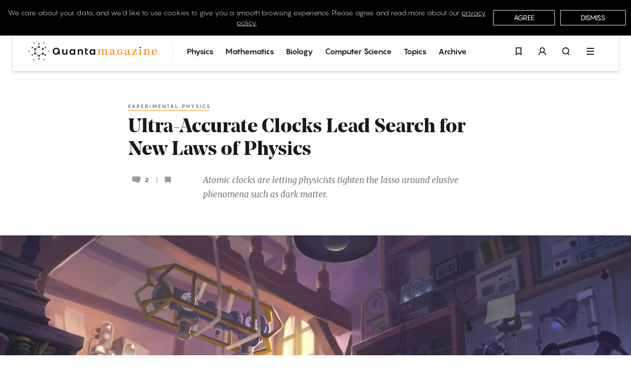

--- FILE ---
content_type: text/html; charset=UTF-8
request_url: https://www.quantamagazine.org/ultra-accurate-clocks-lead-search-for-new-laws-of-physics-20180416/
body_size: 49874
content:
<!doctype html>
<html lang='en'>
    <head>
        <meta charset='utf-8'>
        <meta name='viewport' content='width=device-width, initial-scale=1, minimum-scale=1'>
        <link rel='icon' href='https://www.quantamagazine.org/wp-content/themes/quanta2024/frontend/images/favicon.png' />
        <link rel='apple-touch-icon' href='https://www.quantamagazine.org/wp-content/themes/quanta2024/frontend/images/apple-touch-icon.png' />
        <script>window.dataLayer = window.dataLayer || []; dataLayer.push({'content_id':'Q-DOMAIN-P','content_group':'Physics','story_type':'','topic':'experimental physics','special_project':''});</script><title>Ultra&#x2d;Accurate Clocks Lead Search for New Laws of Physics | Quanta Magazine</title>

<!-- The SEO Framework by Sybre Waaijer -->
<link rel="canonical" href="https://www.quantamagazine.org/ultra-accurate-clocks-lead-search-for-new-laws-of-physics-20180416/" />
<meta name="description" content="Atomic clocks are letting physicists tighten the lasso around elusive phenomena such as dark matter." />
<meta property="og:type" content="article" />
<meta property="og:locale" content="en_US" />
<meta property="og:site_name" content="Quanta Magazine" />
<meta property="og:title" content="Ultra&#x2d;Accurate Clocks Lead Search for New Laws of Physics | Quanta Magazine" />
<meta property="og:description" content="Atomic clocks are letting physicists tighten the lasso around elusive phenomena such as dark matter." />
<meta property="og:url" content="https://www.quantamagazine.org/ultra-accurate-clocks-lead-search-for-new-laws-of-physics-20180416/" />
<meta property="og:image" content="https://d2r55xnwy6nx47.cloudfront.net/uploads/2018/04/AtomicClocks_520x292.jpg" />
<meta property="article:published_time" content="2018-04-16T18:00:17+00:00" />
<meta property="article:modified_time" content="2018-04-16T18:05:45+00:00" />
<meta property="article:publisher" content="https://www.facebook.com/QuantaNews" />
<meta name="twitter:card" content="summary_large_image" />
<meta name="twitter:site" content="@QuantaMagazine" />
<meta name="twitter:title" content="Ultra&#x2d;Accurate Clocks Lead Search for New Laws of Physics | Quanta Magazine" />
<meta name="twitter:description" content="Atomic clocks are letting physicists tighten the lasso around elusive phenomena such as dark matter." />
<meta name="twitter:image" content="https://d2r55xnwy6nx47.cloudfront.net/uploads/2018/04/AtomicClocks_520x292.jpg" />
<script type="application/ld+json">{"@context":"https://schema.org","@graph":[{"@type":"WebSite","@id":"https://www.quantamagazine.org/#/schema/WebSite","url":"https://www.quantamagazine.org/","name":"Quanta Magazine","description":"Illuminating science","inLanguage":"en-US","potentialAction":{"@type":"SearchAction","target":{"@type":"EntryPoint","urlTemplate":"https://www.quantamagazine.org/search/{search_term_string}/"},"query-input":"required name=search_term_string"},"publisher":{"@type":"Organization","@id":"https://www.quantamagazine.org/#/schema/Organization","name":"Quanta Magazine","url":"https://www.quantamagazine.org/"}},{"@type":"WebPage","@id":"https://www.quantamagazine.org/ultra-accurate-clocks-lead-search-for-new-laws-of-physics-20180416/","url":"https://www.quantamagazine.org/ultra-accurate-clocks-lead-search-for-new-laws-of-physics-20180416/","name":"Ultra&#x2d;Accurate Clocks Lead Search for New Laws of Physics | Quanta Magazine","description":"Atomic clocks are letting physicists tighten the lasso around elusive phenomena such as dark matter.","inLanguage":"en-US","isPartOf":{"@id":"https://www.quantamagazine.org/#/schema/WebSite"},"breadcrumb":{"@type":"BreadcrumbList","@id":"https://www.quantamagazine.org/#/schema/BreadcrumbList","itemListElement":[{"@type":"ListItem","position":1,"item":"https://www.quantamagazine.org/","name":"Quanta Magazine"},{"@type":"ListItem","position":2,"item":"https://www.quantamagazine.org/./physics/","name":"Physics News, Interviews and Columns"},{"@type":"ListItem","position":3,"name":"Ultra&#x2d;Accurate Clocks Lead Search for New Laws of Physics"}]},"potentialAction":{"@type":"ReadAction","target":"https://www.quantamagazine.org/ultra-accurate-clocks-lead-search-for-new-laws-of-physics-20180416/"},"datePublished":"2018-04-16T18:00:17+00:00","dateModified":"2018-04-16T18:05:45+00:00","author":{"@type":"Person","@id":"https://www.quantamagazine.org/#/schema/Person/8d8f2354a8e5b716b6a65bca0acbde45","name":"Gabriel Popkin","description":"Gabriel Popkin is a freelance science and environmental writer based in Mount Rainier, Md., just outside the nation&rsquo;s capital. He has written for Science, Nature, The New York Times, Johns Hopkins Magazine, APS News, and many others."}}]}</script>
<!-- / The SEO Framework by Sybre Waaijer | 5.91ms meta | 0.38ms boot -->

<link rel="alternate" type="application/rss+xml" title="Quanta Magazine &raquo; Ultra-Accurate Clocks Lead Search for New Laws of Physics Comments Feed" href="https://www.quantamagazine.org/ultra-accurate-clocks-lead-search-for-new-laws-of-physics-20180416/feed/" />
<script type="text/javascript">
/* <![CDATA[ */
window._wpemojiSettings = {"baseUrl":"https:\/\/s.w.org\/images\/core\/emoji\/15.0.3\/72x72\/","ext":".png","svgUrl":"https:\/\/s.w.org\/images\/core\/emoji\/15.0.3\/svg\/","svgExt":".svg","source":{"concatemoji":"https:\/\/www.quantamagazine.org\/wp-includes\/js\/wp-emoji-release.min.js?ver=6.6.2"}};
/*! This file is auto-generated */
!function(i,n){var o,s,e;function c(e){try{var t={supportTests:e,timestamp:(new Date).valueOf()};sessionStorage.setItem(o,JSON.stringify(t))}catch(e){}}function p(e,t,n){e.clearRect(0,0,e.canvas.width,e.canvas.height),e.fillText(t,0,0);var t=new Uint32Array(e.getImageData(0,0,e.canvas.width,e.canvas.height).data),r=(e.clearRect(0,0,e.canvas.width,e.canvas.height),e.fillText(n,0,0),new Uint32Array(e.getImageData(0,0,e.canvas.width,e.canvas.height).data));return t.every(function(e,t){return e===r[t]})}function u(e,t,n){switch(t){case"flag":return n(e,"\ud83c\udff3\ufe0f\u200d\u26a7\ufe0f","\ud83c\udff3\ufe0f\u200b\u26a7\ufe0f")?!1:!n(e,"\ud83c\uddfa\ud83c\uddf3","\ud83c\uddfa\u200b\ud83c\uddf3")&&!n(e,"\ud83c\udff4\udb40\udc67\udb40\udc62\udb40\udc65\udb40\udc6e\udb40\udc67\udb40\udc7f","\ud83c\udff4\u200b\udb40\udc67\u200b\udb40\udc62\u200b\udb40\udc65\u200b\udb40\udc6e\u200b\udb40\udc67\u200b\udb40\udc7f");case"emoji":return!n(e,"\ud83d\udc26\u200d\u2b1b","\ud83d\udc26\u200b\u2b1b")}return!1}function f(e,t,n){var r="undefined"!=typeof WorkerGlobalScope&&self instanceof WorkerGlobalScope?new OffscreenCanvas(300,150):i.createElement("canvas"),a=r.getContext("2d",{willReadFrequently:!0}),o=(a.textBaseline="top",a.font="600 32px Arial",{});return e.forEach(function(e){o[e]=t(a,e,n)}),o}function t(e){var t=i.createElement("script");t.src=e,t.defer=!0,i.head.appendChild(t)}"undefined"!=typeof Promise&&(o="wpEmojiSettingsSupports",s=["flag","emoji"],n.supports={everything:!0,everythingExceptFlag:!0},e=new Promise(function(e){i.addEventListener("DOMContentLoaded",e,{once:!0})}),new Promise(function(t){var n=function(){try{var e=JSON.parse(sessionStorage.getItem(o));if("object"==typeof e&&"number"==typeof e.timestamp&&(new Date).valueOf()<e.timestamp+604800&&"object"==typeof e.supportTests)return e.supportTests}catch(e){}return null}();if(!n){if("undefined"!=typeof Worker&&"undefined"!=typeof OffscreenCanvas&&"undefined"!=typeof URL&&URL.createObjectURL&&"undefined"!=typeof Blob)try{var e="postMessage("+f.toString()+"("+[JSON.stringify(s),u.toString(),p.toString()].join(",")+"));",r=new Blob([e],{type:"text/javascript"}),a=new Worker(URL.createObjectURL(r),{name:"wpTestEmojiSupports"});return void(a.onmessage=function(e){c(n=e.data),a.terminate(),t(n)})}catch(e){}c(n=f(s,u,p))}t(n)}).then(function(e){for(var t in e)n.supports[t]=e[t],n.supports.everything=n.supports.everything&&n.supports[t],"flag"!==t&&(n.supports.everythingExceptFlag=n.supports.everythingExceptFlag&&n.supports[t]);n.supports.everythingExceptFlag=n.supports.everythingExceptFlag&&!n.supports.flag,n.DOMReady=!1,n.readyCallback=function(){n.DOMReady=!0}}).then(function(){return e}).then(function(){var e;n.supports.everything||(n.readyCallback(),(e=n.source||{}).concatemoji?t(e.concatemoji):e.wpemoji&&e.twemoji&&(t(e.twemoji),t(e.wpemoji)))}))}((window,document),window._wpemojiSettings);
/* ]]> */
</script>
<style id='wp-emoji-styles-inline-css' type='text/css'>

	img.wp-smiley, img.emoji {
		display: inline !important;
		border: none !important;
		box-shadow: none !important;
		height: 1em !important;
		width: 1em !important;
		margin: 0 0.07em !important;
		vertical-align: -0.1em !important;
		background: none !important;
		padding: 0 !important;
	}
</style>
<link rel='stylesheet' id='wp-block-library-css' href='https://www.quantamagazine.org/wp-includes/css/dist/block-library/style.min.css?ver=6.6.2' type='text/css' media='all' />
<style id='co-authors-plus-coauthors-style-inline-css' type='text/css'>
.wp-block-co-authors-plus-coauthors.is-layout-flow [class*=wp-block-co-authors-plus]{display:inline}

</style>
<style id='co-authors-plus-avatar-style-inline-css' type='text/css'>
.wp-block-co-authors-plus-avatar :where(img){height:auto;max-width:100%;vertical-align:bottom}.wp-block-co-authors-plus-coauthors.is-layout-flow .wp-block-co-authors-plus-avatar :where(img){vertical-align:middle}.wp-block-co-authors-plus-avatar:is(.alignleft,.alignright){display:table}.wp-block-co-authors-plus-avatar.aligncenter{display:table;margin-inline:auto}

</style>
<style id='co-authors-plus-image-style-inline-css' type='text/css'>
.wp-block-co-authors-plus-image{margin-bottom:0}.wp-block-co-authors-plus-image :where(img){height:auto;max-width:100%;vertical-align:bottom}.wp-block-co-authors-plus-coauthors.is-layout-flow .wp-block-co-authors-plus-image :where(img){vertical-align:middle}.wp-block-co-authors-plus-image:is(.alignfull,.alignwide) :where(img){width:100%}.wp-block-co-authors-plus-image:is(.alignleft,.alignright){display:table}.wp-block-co-authors-plus-image.aligncenter{display:table;margin-inline:auto}

</style>
<style id='classic-theme-styles-inline-css' type='text/css'>
/*! This file is auto-generated */
.wp-block-button__link{color:#fff;background-color:#32373c;border-radius:9999px;box-shadow:none;text-decoration:none;padding:calc(.667em + 2px) calc(1.333em + 2px);font-size:1.125em}.wp-block-file__button{background:#32373c;color:#fff;text-decoration:none}
</style>
<style id='global-styles-inline-css' type='text/css'>
:root{--wp--preset--aspect-ratio--square: 1;--wp--preset--aspect-ratio--4-3: 4/3;--wp--preset--aspect-ratio--3-4: 3/4;--wp--preset--aspect-ratio--3-2: 3/2;--wp--preset--aspect-ratio--2-3: 2/3;--wp--preset--aspect-ratio--16-9: 16/9;--wp--preset--aspect-ratio--9-16: 9/16;--wp--preset--color--black: #000000;--wp--preset--color--cyan-bluish-gray: #abb8c3;--wp--preset--color--white: #ffffff;--wp--preset--color--pale-pink: #f78da7;--wp--preset--color--vivid-red: #cf2e2e;--wp--preset--color--luminous-vivid-orange: #ff6900;--wp--preset--color--luminous-vivid-amber: #fcb900;--wp--preset--color--light-green-cyan: #7bdcb5;--wp--preset--color--vivid-green-cyan: #00d084;--wp--preset--color--pale-cyan-blue: #8ed1fc;--wp--preset--color--vivid-cyan-blue: #0693e3;--wp--preset--color--vivid-purple: #9b51e0;--wp--preset--gradient--vivid-cyan-blue-to-vivid-purple: linear-gradient(135deg,rgba(6,147,227,1) 0%,rgb(155,81,224) 100%);--wp--preset--gradient--light-green-cyan-to-vivid-green-cyan: linear-gradient(135deg,rgb(122,220,180) 0%,rgb(0,208,130) 100%);--wp--preset--gradient--luminous-vivid-amber-to-luminous-vivid-orange: linear-gradient(135deg,rgba(252,185,0,1) 0%,rgba(255,105,0,1) 100%);--wp--preset--gradient--luminous-vivid-orange-to-vivid-red: linear-gradient(135deg,rgba(255,105,0,1) 0%,rgb(207,46,46) 100%);--wp--preset--gradient--very-light-gray-to-cyan-bluish-gray: linear-gradient(135deg,rgb(238,238,238) 0%,rgb(169,184,195) 100%);--wp--preset--gradient--cool-to-warm-spectrum: linear-gradient(135deg,rgb(74,234,220) 0%,rgb(151,120,209) 20%,rgb(207,42,186) 40%,rgb(238,44,130) 60%,rgb(251,105,98) 80%,rgb(254,248,76) 100%);--wp--preset--gradient--blush-light-purple: linear-gradient(135deg,rgb(255,206,236) 0%,rgb(152,150,240) 100%);--wp--preset--gradient--blush-bordeaux: linear-gradient(135deg,rgb(254,205,165) 0%,rgb(254,45,45) 50%,rgb(107,0,62) 100%);--wp--preset--gradient--luminous-dusk: linear-gradient(135deg,rgb(255,203,112) 0%,rgb(199,81,192) 50%,rgb(65,88,208) 100%);--wp--preset--gradient--pale-ocean: linear-gradient(135deg,rgb(255,245,203) 0%,rgb(182,227,212) 50%,rgb(51,167,181) 100%);--wp--preset--gradient--electric-grass: linear-gradient(135deg,rgb(202,248,128) 0%,rgb(113,206,126) 100%);--wp--preset--gradient--midnight: linear-gradient(135deg,rgb(2,3,129) 0%,rgb(40,116,252) 100%);--wp--preset--font-size--small: 13px;--wp--preset--font-size--medium: 20px;--wp--preset--font-size--large: 36px;--wp--preset--font-size--x-large: 42px;--wp--preset--spacing--20: 0.44rem;--wp--preset--spacing--30: 0.67rem;--wp--preset--spacing--40: 1rem;--wp--preset--spacing--50: 1.5rem;--wp--preset--spacing--60: 2.25rem;--wp--preset--spacing--70: 3.38rem;--wp--preset--spacing--80: 5.06rem;--wp--preset--shadow--natural: 6px 6px 9px rgba(0, 0, 0, 0.2);--wp--preset--shadow--deep: 12px 12px 50px rgba(0, 0, 0, 0.4);--wp--preset--shadow--sharp: 6px 6px 0px rgba(0, 0, 0, 0.2);--wp--preset--shadow--outlined: 6px 6px 0px -3px rgba(255, 255, 255, 1), 6px 6px rgba(0, 0, 0, 1);--wp--preset--shadow--crisp: 6px 6px 0px rgba(0, 0, 0, 1);}:where(.is-layout-flex){gap: 0.5em;}:where(.is-layout-grid){gap: 0.5em;}body .is-layout-flex{display: flex;}.is-layout-flex{flex-wrap: wrap;align-items: center;}.is-layout-flex > :is(*, div){margin: 0;}body .is-layout-grid{display: grid;}.is-layout-grid > :is(*, div){margin: 0;}:where(.wp-block-columns.is-layout-flex){gap: 2em;}:where(.wp-block-columns.is-layout-grid){gap: 2em;}:where(.wp-block-post-template.is-layout-flex){gap: 1.25em;}:where(.wp-block-post-template.is-layout-grid){gap: 1.25em;}.has-black-color{color: var(--wp--preset--color--black) !important;}.has-cyan-bluish-gray-color{color: var(--wp--preset--color--cyan-bluish-gray) !important;}.has-white-color{color: var(--wp--preset--color--white) !important;}.has-pale-pink-color{color: var(--wp--preset--color--pale-pink) !important;}.has-vivid-red-color{color: var(--wp--preset--color--vivid-red) !important;}.has-luminous-vivid-orange-color{color: var(--wp--preset--color--luminous-vivid-orange) !important;}.has-luminous-vivid-amber-color{color: var(--wp--preset--color--luminous-vivid-amber) !important;}.has-light-green-cyan-color{color: var(--wp--preset--color--light-green-cyan) !important;}.has-vivid-green-cyan-color{color: var(--wp--preset--color--vivid-green-cyan) !important;}.has-pale-cyan-blue-color{color: var(--wp--preset--color--pale-cyan-blue) !important;}.has-vivid-cyan-blue-color{color: var(--wp--preset--color--vivid-cyan-blue) !important;}.has-vivid-purple-color{color: var(--wp--preset--color--vivid-purple) !important;}.has-black-background-color{background-color: var(--wp--preset--color--black) !important;}.has-cyan-bluish-gray-background-color{background-color: var(--wp--preset--color--cyan-bluish-gray) !important;}.has-white-background-color{background-color: var(--wp--preset--color--white) !important;}.has-pale-pink-background-color{background-color: var(--wp--preset--color--pale-pink) !important;}.has-vivid-red-background-color{background-color: var(--wp--preset--color--vivid-red) !important;}.has-luminous-vivid-orange-background-color{background-color: var(--wp--preset--color--luminous-vivid-orange) !important;}.has-luminous-vivid-amber-background-color{background-color: var(--wp--preset--color--luminous-vivid-amber) !important;}.has-light-green-cyan-background-color{background-color: var(--wp--preset--color--light-green-cyan) !important;}.has-vivid-green-cyan-background-color{background-color: var(--wp--preset--color--vivid-green-cyan) !important;}.has-pale-cyan-blue-background-color{background-color: var(--wp--preset--color--pale-cyan-blue) !important;}.has-vivid-cyan-blue-background-color{background-color: var(--wp--preset--color--vivid-cyan-blue) !important;}.has-vivid-purple-background-color{background-color: var(--wp--preset--color--vivid-purple) !important;}.has-black-border-color{border-color: var(--wp--preset--color--black) !important;}.has-cyan-bluish-gray-border-color{border-color: var(--wp--preset--color--cyan-bluish-gray) !important;}.has-white-border-color{border-color: var(--wp--preset--color--white) !important;}.has-pale-pink-border-color{border-color: var(--wp--preset--color--pale-pink) !important;}.has-vivid-red-border-color{border-color: var(--wp--preset--color--vivid-red) !important;}.has-luminous-vivid-orange-border-color{border-color: var(--wp--preset--color--luminous-vivid-orange) !important;}.has-luminous-vivid-amber-border-color{border-color: var(--wp--preset--color--luminous-vivid-amber) !important;}.has-light-green-cyan-border-color{border-color: var(--wp--preset--color--light-green-cyan) !important;}.has-vivid-green-cyan-border-color{border-color: var(--wp--preset--color--vivid-green-cyan) !important;}.has-pale-cyan-blue-border-color{border-color: var(--wp--preset--color--pale-cyan-blue) !important;}.has-vivid-cyan-blue-border-color{border-color: var(--wp--preset--color--vivid-cyan-blue) !important;}.has-vivid-purple-border-color{border-color: var(--wp--preset--color--vivid-purple) !important;}.has-vivid-cyan-blue-to-vivid-purple-gradient-background{background: var(--wp--preset--gradient--vivid-cyan-blue-to-vivid-purple) !important;}.has-light-green-cyan-to-vivid-green-cyan-gradient-background{background: var(--wp--preset--gradient--light-green-cyan-to-vivid-green-cyan) !important;}.has-luminous-vivid-amber-to-luminous-vivid-orange-gradient-background{background: var(--wp--preset--gradient--luminous-vivid-amber-to-luminous-vivid-orange) !important;}.has-luminous-vivid-orange-to-vivid-red-gradient-background{background: var(--wp--preset--gradient--luminous-vivid-orange-to-vivid-red) !important;}.has-very-light-gray-to-cyan-bluish-gray-gradient-background{background: var(--wp--preset--gradient--very-light-gray-to-cyan-bluish-gray) !important;}.has-cool-to-warm-spectrum-gradient-background{background: var(--wp--preset--gradient--cool-to-warm-spectrum) !important;}.has-blush-light-purple-gradient-background{background: var(--wp--preset--gradient--blush-light-purple) !important;}.has-blush-bordeaux-gradient-background{background: var(--wp--preset--gradient--blush-bordeaux) !important;}.has-luminous-dusk-gradient-background{background: var(--wp--preset--gradient--luminous-dusk) !important;}.has-pale-ocean-gradient-background{background: var(--wp--preset--gradient--pale-ocean) !important;}.has-electric-grass-gradient-background{background: var(--wp--preset--gradient--electric-grass) !important;}.has-midnight-gradient-background{background: var(--wp--preset--gradient--midnight) !important;}.has-small-font-size{font-size: var(--wp--preset--font-size--small) !important;}.has-medium-font-size{font-size: var(--wp--preset--font-size--medium) !important;}.has-large-font-size{font-size: var(--wp--preset--font-size--large) !important;}.has-x-large-font-size{font-size: var(--wp--preset--font-size--x-large) !important;}
:where(.wp-block-post-template.is-layout-flex){gap: 1.25em;}:where(.wp-block-post-template.is-layout-grid){gap: 1.25em;}
:where(.wp-block-columns.is-layout-flex){gap: 2em;}:where(.wp-block-columns.is-layout-grid){gap: 2em;}
:root :where(.wp-block-pullquote){font-size: 1.5em;line-height: 1.6;}
</style>
<link rel='stylesheet' id='privacy-consent-front-css' href='https://www.quantamagazine.org/wp-content/plugins/sf-privacy-consent/css/front.min.css?ver=6.6.2' type='text/css' media='all' />
<link rel='stylesheet' id='fonts-css' href='https://www.quantamagazine.org/wp-content/themes/quanta2024/frontend/css/fonts.css' type='text/css' media='all' />
<link rel='stylesheet' id='main-css' href='https://www.quantamagazine.org/wp-content/themes/quanta2024/frontend/dist/main.min.css?ver=1765466933' type='text/css' media='all' />
<link rel='stylesheet' id='simple-favorites-css' href='https://www.quantamagazine.org/wp-content/plugins/quanta-favorites/assets/css/favorites.css?ver=2.3.4' type='text/css' media='all' />
<link rel="https://api.w.org/" href="https://www.quantamagazine.org/wp-json/" /><link rel="alternate" title="JSON" type="application/json" href="https://www.quantamagazine.org/wp-json/wp/v2/posts/57859" /><link rel="EditURI" type="application/rsd+xml" title="RSD" href="https://www.quantamagazine.org/xmlrpc.php?rsd" />
<link rel="alternate" title="oEmbed (JSON)" type="application/json+oembed" href="https://www.quantamagazine.org/wp-json/oembed/1.0/embed?url=https%3A%2F%2Fwww.quantamagazine.org%2Fultra-accurate-clocks-lead-search-for-new-laws-of-physics-20180416%2F" />
<link rel="alternate" title="oEmbed (XML)" type="text/xml+oembed" href="https://www.quantamagazine.org/wp-json/oembed/1.0/embed?url=https%3A%2F%2Fwww.quantamagazine.org%2Fultra-accurate-clocks-lead-search-for-new-laws-of-physics-20180416%2F&#038;format=xml" />
<script>
                // Define dataLayer and the gtag function.
                window.dataLayer = window.dataLayer || [];
                function gtag(){dataLayer.push(arguments);}

                // Set default consent to 'denied'
                gtag('consent', 'default', {
                    'ad_storage': 'denied',
                    'ad_user_data': 'denied',
                    'ad_personalization': 'denied',
                    'analytics_storage': 'granted'
                });
                </script>

            <!-- Google Tag Manager -->
            <script>(function(w,d,s,l,i){w[l]=w[l]||[];w[l].push({'gtm.start':
            new Date().getTime(),event:'gtm.js'});var f=d.getElementsByTagName(s)[0],
            j=d.createElement(s),dl=l!='dataLayer'?'&l='+l:'';j.async=true;j.src=
            'https://www.googletagmanager.com/gtm.js?id='+i+dl;f.parentNode.insertBefore(j,f);
            })(window,document,'script','dataLayer','GTM-KZGMXJ7');</script>
            <!-- End Google Tag Manager --><style>#postBody {--theme-text: #1a1a1a;--theme-accent: #ff8600;--theme-background: #ffffff;}.theme__underline { text-decoration: underline; }.theme__text { color: #1a1a1a; }.theme__text-background,.flickity-page-dots .dot { background-color: #1a1a1a; }.theme__text-hover:hover { color: #1a1a1a; }.theme__background { color: #ffffff; }.theme__background-background { background-color: #ffffff; }.putz__inner,.theme__accent { color: #ff8600; }.theme__accent-background,.theme__accent-bg-hover:hover,.flickity-page-dots .dot.is-selected { background-color: #ff8600; }.theme__accent-hover:hover,.download-button * { color: #ff8600; }.theme__accent-hover-child:hover * { color: #ff8600; }.theme__anchors--underline a { box-shadow: inset 0 0 0 rgba(0,0,0,0), 0 1px 0 #1a1a1a; }.theme__anchors--underline a:hover { box-shadow: inset 0 0 0 rgba(0,0,0,0), 0 1px 0 #ff8600; }.theme__anchors--solid a { color: #ff8600; }.theme__anchors--solid a:hover { color: #1a1a1a; }.theme__anchors--underline h2.large a { color: #1a1a1a; box-shadow: none; }.theme__anchors--underline h2.large a:hover { color: #ff8600; }.theme__opacity-o2 { opacity: 0.2; }.theme__hr-accent { color: #ff8600; }body.custom-colors {--theme-text: #1a1a1a;--theme-accent: #ff8600;--theme-background: #ffffff;}.theme__text--underline {position: relative;color: #6b6b6b;padding-bottom: 3px;transition: color 0.2s ease;}.theme__text--underline:after {content: "";position: absolute;display: block;width: calc(100% - 3px);height: 1px;left: 0;bottom: 0;background: #ff8600;}.theme__text--underline:hover {color: #1a1a1a;}.custom-colors .podcast__progress input[type="range"][data-role="podcast-progress-bar"]::-webkit-slider-thumb {background: #ff8600;}.custom-colors .podcast .podcatchers .icon-button .icon-s {color: #ff8600;opacity: 1;}.custom-colors .podcast .podcatchers .icon-button svg,.custom-colors .podcast .podcatchers .icon-button .icon-s,.custom-colors .podcast .podcatchers .icon-button:hover svg {color: #ff8600;}.custom-colors .podcast .podcatchers .theme__accent:hover {color: #ff8600;border-color: #ff8600;opacity: 1;}.default-orange { color: #ff8600;opacity: 1;}.default-black  { color: #1a1a1a;}.default-black:hover { color: #767676;}.theme__text--underline {position: relative;color: #6B6B6B;padding-bottom: 3px;transition: color 0.2s ease;}.theme__text--underline:after {content: "";position: absolute;display: block;width: calc(100% - 3px);height: 1px;left: 0;bottom: 0;background: #ff8600;}.theme__text--underline:hover {color: #1a1a1a;}</style>    </head>
    <body class="post-template-default single single-post postid-57859 single-format-standard  not-home">
                    <header class='nav fixed fit-t fit-l fit-r z9 '>
                <div class="relative z0">
    <div class="mega fixed fit-x z0 bg-black transition-opacity duration-500 opacity-0 invisible" id="menu" role="menu">
        <div class="mega__outer flex flex-items-center">
            <div class="mega__inner pv2 transition-transform duration-500 transition-opacity ease-in-out -translate-y-10 opacity-0">
                <div class="flex fill-h mha container--m">
                    <section class="outer flex scale0 fill-h">
                    <div class="flex flex-wrap flex-items-start align-c pv2 fill-h">
                        <div class="mega__logo relative mv1 fill-h align-c">
                            <a href="/">
                                <svg x="0px" y="0px" viewbox="0 0 353.5 49.5" enable-background="new 0 0 353.5 49.5" class='inline-block'>    <title>Quanta Homepage</title>    <g id="logo">        <path id="logo__mark" class='transition--color orange' fill="currentColor" d="M28.4,5.9c1,0,1.9-0.8,1.9-1.9c0-1-0.8-1.9-1.9-1.9c-1,0-1.9,0.8-1.9,1.9C26.5,5.1,27.3,5.9,28.4,5.9z M28.4,43.6c-1,0-1.9,0.8-1.9,1.9c0,1,0.8,1.9,1.9,1.9c1,0,1.9-0.8,1.9-1.9C30.3,44.5,29.4,43.6,28.4,43.6z M10.9,33.3 c-0.5-0.1-1-0.1-1.4,0.2c-0.4,0.3-0.7,0.7-0.9,1.1c-0.1,0.5-0.1,1,0.2,1.4c0.4,0.6,1,0.9,1.6,0.9c0.3,0,0.6-0.1,0.9-0.3 c0.4-0.3,0.8-0.7,0.9-1.1c0.1-0.5,0.1-1-0.2-1.4C11.8,33.7,11.4,33.4,10.9,33.3z M46.8,12.6c-0.5-0.1-1-0.1-1.4,0.2 c-0.9,0.5-1.2,1.7-0.7,2.6c0.3,0.4,0.7,0.7,1.1,0.9c0.2,0,0.3,0.1,0.5,0.1c0.3,0,0.6-0.1,0.9-0.3c0.4-0.3,0.8-0.7,0.9-1.1 c0.1-0.5,0.1-1-0.2-1.4C47.7,13,47.3,12.7,46.8,12.6z M47.3,33.5c-0.4-0.3-0.9-0.3-1.4-0.2c-0.3,0.1-0.6,0.3-0.8,0.5l-3.4-2 c0.2-0.5,0.2-1,0.1-1.5c-0.2-0.7-0.6-1.2-1.2-1.6c-1.3-0.7-2.9-0.3-3.6,1c-0.4,0.6-0.4,1.3-0.3,2c0,0.1,0,0.1,0.1,0.2l-6.3,3.6 c-0.5-0.6-1.2-0.9-2-0.9c-0.8,0-1.5,0.4-2,0.9l-6.3-3.6c0-0.1,0-0.1,0.1-0.2c0.2-0.7,0.1-1.4-0.3-2c-0.4-0.6-0.9-1-1.6-1.2 c-0.1,0-0.1,0-0.2,0v-7.3c0.1,0,0.1,0,0.2,0c0.7-0.2,1.2-0.6,1.6-1.2c0.4-0.6,0.4-1.3,0.3-2c0-0.1,0-0.1-0.1-0.2l6.3-3.6 c0.5,0.6,1.2,0.9,2,0.9c1.5,0,2.6-1.2,2.6-2.6s-1.2-2.6-2.6-2.6s-2.6,1.2-2.6,2.6c0,0.3,0.1,0.6,0.2,0.9l-6.3,3.6 c-0.2-0.2-0.4-0.4-0.7-0.6c-0.6-0.4-1.3-0.4-2-0.3c-0.7,0.2-1.2,0.6-1.6,1.2c-0.7,1.3-0.3,2.9,1,3.6l0,0c0.3,0.1,0.5,0.2,0.8,0.3 v7.3c-0.3,0.1-0.6,0.1-0.8,0.3c-0.6,0.4-1,0.9-1.2,1.6c-0.2,0.7-0.1,1.4,0.3,2c0.4,0.6,0.9,1,1.6,1.2c0.2,0.1,0.5,0.1,0.7,0.1 c0.5,0,0.9-0.1,1.3-0.4c0.3-0.1,0.5-0.3,0.7-0.6l6.3,3.6c-0.1,0.3-0.2,0.6-0.2,0.9c0,1.5,1.2,2.6,2.6,2.6s2.6-1.2,2.6-2.6 c0-0.3-0.1-0.6-0.2-0.9l6.3-3.6c0.2,0.2,0.4,0.4,0.7,0.6l0,0c0.4,0.2,0.9,0.4,1.3,0.4c0.7,0,1.5-0.3,2-0.9l3.4,2 c-0.1,0.3-0.1,0.6,0,1c0.1,0.5,0.4,0.9,0.9,1.1c0.3,0.2,0.6,0.3,0.9,0.3c0.2,0,0.3,0,0.5-0.1c0.5-0.1,0.9-0.4,1.1-0.9 c0.3-0.4,0.3-0.9,0.2-1.4C48,34.2,47.7,33.7,47.3,33.5z M9.5,16c0.3,0.2,0.6,0.3,0.9,0.3c0.2,0,0.3,0,0.5-0.1 c0.5-0.1,0.9-0.4,1.1-0.9c0.5-0.9,0.2-2.1-0.7-2.6c-0.9-0.5-2.1-0.2-2.6,0.7c-0.3,0.4-0.3,0.9-0.2,1.4C8.7,15.4,9,15.8,9.5,16z M15.7,2.8c0.7-0.4,0.9-1.3,0.5-2c-0.4-0.7-1.3-0.9-2-0.5c-0.7,0.4-0.9,1.3-0.5,2C14.1,2.9,15,3.2,15.7,2.8z M41.1,46.8 c-0.7,0.4-0.9,1.3-0.5,2c0.4,0.7,1.3,0.9,2,0.5c0.7-0.4,0.9-1.3,0.5-2C42.7,46.6,41.8,46.4,41.1,46.8z M15.7,46.8 c-0.7-0.4-1.6-0.2-2,0.5c-0.4,0.7-0.2,1.6,0.5,2c0.7,0.4,1.6,0.2,2-0.5C16.6,48.1,16.4,47.2,15.7,46.8z M41.1,2.8 c0.7,0.4,1.6,0.2,2-0.5c0.4-0.7,0.2-1.6-0.5-2c-0.7-0.4-1.6-0.2-2,0.5C40.1,1.4,40.4,2.3,41.1,2.8z M55.3,23.3 c-0.8,0-1.5,0.7-1.5,1.5c0,0.8,0.7,1.5,1.5,1.5c0.8,0,1.5-0.7,1.5-1.5C56.7,24,56.1,23.3,55.3,23.3z M1.5,23.3C0.7,23.3,0,24,0,24.8 c0,0.8,0.7,1.5,1.5,1.5s1.5-0.7,1.5-1.5C2.9,24,2.3,23.3,1.5,23.3z M39.1,21.2c0.4,0,0.9-0.1,1.3-0.4c1.3-0.7,1.7-2.3,1-3.6 c-0.7-1.3-2.3-1.7-3.6-1l0,0c-0.6,0.4-1,0.9-1.2,1.6c-0.2,0.7-0.1,1.4,0.3,2C37.3,20.7,38.2,21.2,39.1,21.2z"></path>        <path id="logo__quanta" class='transition--color orange' fill="currentColor" d="M309.9,14c0,1.1-0.9,1.8-2,1.8c-0.9,0-1.8-0.7-1.8-1.8c0-1.2,0.8-2,1.9-2C309.2,12,309.9,12.8,309.9,14z M85.5,28.7c0.6-1.3,0.8-2.6,0.8-4.2c0-2.9-1-5.2-2.9-7.1c-1.9-1.9-4.2-2.8-7-2.8s-5.1,0.9-7,2.8c-1.9,1.9-2.9,4.2-2.9,7.1 c0,2.9,1,5.2,2.9,7.1c1.9,1.9,4.2,2.8,7,2.8c2.7,0,4.9-0.9,6.8-2.6l2.6,1.7l2.2-3.3L85.5,28.7z M82.1,26.5L79.8,25l-2.2,3.3l2.3,1.5 c-1,0.7-2.1,1.1-3.5,1.1c-1.8,0-3.2-0.6-4.3-1.7c-1.1-1.2-1.6-2.7-1.6-4.6c0-1.9,0.5-3.4,1.6-4.6c1.1-1.2,2.5-1.7,4.3-1.7 c1.8,0,3.2,0.6,4.3,1.7c1.1,1.1,1.6,2.7,1.6,4.6C82.3,25.2,82.2,25.9,82.1,26.5z M103.2,27.3c0,1.2-0.3,2.1-0.9,2.8 c-0.6,0.6-1.5,1-2.5,1s-1.9-0.3-2.5-1c-0.6-0.6-0.9-1.6-0.9-2.8v-8.5h-3.9v9c0,2,0.6,3.7,1.7,4.8c1.1,1.2,2.5,1.7,4.3,1.7 c2.2,0,3.6-0.4,4.8-1.7v1.5h3.9V18.9h-3.9V27.3z M144.3,18.9c-2.2,0-3.6,0.4-4.8,1.7v-1.5h-3.9v15.4h3.9V26c0-1.2,0.3-2.1,0.9-2.8 c0.6-0.6,1.5-1,2.5-1c1.1,0,1.9,0.3,2.5,1c0.6,0.6,0.9,1.6,0.9,2.8v8.5h3.9v-9c0-2-0.6-3.7-1.7-4.8C147.4,19.5,146,18.9,144.3,18.9z M124.8,18.9v1.5c-0.8-0.8-2.7-1.7-4.8-1.7c-2.1,0-3.8,0.7-5.2,2.2c-1.4,1.5-2.1,3.4-2.1,5.7c0,2.3,0.7,4.2,2.1,5.7 c1.4,1.5,3.1,2.2,5.2,2.2c1.3,0,3-0.2,4.8-1.6v1.4h3.9V18.9H124.8z M123.6,29.9c-0.8,0.8-1.8,1.2-2.8,1.2c-1.1,0-2-0.4-2.8-1.2 c-0.8-0.8-1.2-1.9-1.2-3.3c0-1.4,0.4-2.5,1.2-3.3c0.8-0.8,1.8-1.2,2.8-1.2c1.1,0,2,0.4,2.9,1.2c0.8,0.8,1.2,1.9,1.2,3.3 C124.8,28,124.4,29.1,123.6,29.9z M180.1,18.9v1.5c-0.8-0.8-2.7-1.7-4.8-1.7c-2.1,0-3.8,0.7-5.2,2.2c-1.4,1.5-2.1,3.4-2.1,5.7 c0,2.3,0.7,4.2,2.1,5.7c1.4,1.5,3.1,2.2,5.2,2.2c1.3,0,3-0.2,4.8-1.6v1.4h3.9V18.9H180.1z M178.9,29.9c-0.8,0.8-1.8,1.2-2.8,1.2 c-1.1,0-2-0.4-2.8-1.2c-0.8-0.8-1.2-1.9-1.2-3.3c0-1.4,0.4-2.5,1.2-3.3C174,22.4,175,22,176,22c1.1,0,2,0.4,2.9,1.2 c0.8,0.8,1.2,1.9,1.2,3.3C180.1,28,179.7,29.1,178.9,29.9z M161.4,31c-1.1,0-1.9-0.7-1.9-2.1v-6.4h4.1v-3.2h-4.1v-4h-3.7v4v3.2v6.4 c0,3.7,2.1,5.5,5.3,5.4c1.1,0,2-0.2,3-0.6l-1-3.1C162.6,30.9,161.9,31,161.4,31z"></path>        <path id="logo__magazine" class='transition--color gray2' fill="currentColor" d="M218.3,33.5l-0.1,1c-1.1,0-2.4-0.1-3.9-0.1c-1.5,0-2.7,0.1-3.6,0.1v-1c1.6-0.1,2-0.3,2-0.9 c0.1-0.8,0.1-2.4,0.1-5.1c0-4.4,0-4.9-0.3-5.4c-0.4-0.9-1.2-1.4-2.4-1.4c-1.6,0-3,1-3.7,2.3c-0.2,0.5-0.4,0.9-0.4,1.5v4.7 c0,1.3,0,2.6,0.1,3.4c0,0.7,0.4,0.9,2.2,0.9l-0.1,1c-0.9,0-2.5-0.1-3.9-0.1c-1.4,0-2.6,0.1-3.5,0.1v-1c1.6-0.1,2-0.2,2-1 c0.1-1.1,0.1-2.2,0.1-4.4v-2.8c0-2.4,0-2.8-0.2-3.3c-0.4-0.9-1.1-1.3-2.3-1.3c-1.5,0-3,0.9-3.8,2.4c-0.3,0.6-0.4,0.9-0.4,1.7v4.6 c0,1.4,0,2.5,0.1,3.3c0.1,0.7,0.4,0.8,2.1,0.9l-0.1,0.9c-0.8,0-2.5-0.1-3.8-0.1c-1.3,0-2.6,0.1-3.7,0.1v-1c1.8,0,2.1-0.2,2.1-1 c0-0.9,0.1-2.3,0.1-4.2v-2.9c0-1.9,0-3.4-0.1-4.3c0-0.5-0.3-0.6-2.2-0.6l0.1-0.9c1.7,0,3.6-0.2,5.2-0.5c0.1,0.6,0.2,2.2,0.2,2.7 c1.3-1.3,3.2-2.9,5.7-2.9c2,0,2.9,0.8,3.4,1.5c0.3,0.4,0.5,0.9,0.6,1.3c1.2-1.2,3-2.8,5.7-2.8c2.1,0,3.3,1.1,3.8,2 c0.4,0.7,0.5,1.5,0.5,2.3v9.4C216,33.3,216.2,33.4,218.3,33.5z M238.4,31l0.9,0.4c-0.5,2.5-1.9,3.4-3.5,3.4c-1.8,0-2.5-1.1-2.7-2.6 c-1.5,1.7-3.4,2.6-5,2.6c-2.7,0-4.3-1.9-4.3-4.3c0-1.4,0.6-2.6,2-3.2c2.4-1,6-2.1,7.4-3.1v-1.4c0-1.5-0.7-3-2.7-3 c-2.1,0-3,1.1-3,2.5c0,0.4,0.1,0.8,0.1,1.1c0.1,0.3-0.1,0.6-0.3,0.7c-0.3,0.2-0.7,0.4-1.2,0.4c-0.8,0-1.5-0.4-1.5-1.6 c0-1.8,2.6-4.1,6.4-4.1c3,0,4.3,1.3,4.7,2c0.3,0.5,0.5,1.2,0.5,1.8v8.9c0,1.3,0.4,1.5,0.8,1.5C237.5,33.1,238,32.4,238.4,31z M233,25.3c-1,0.5-2.8,1.3-4.1,2c-1.1,0.6-1.8,1.1-1.8,2.7c0,1.7,0.9,3,2.5,3c1.7,0,2.7-1,3.3-2.3c0.1-0.4,0.2-1,0.2-1.5V25.3z M255.8,27.1c-1.3,0-2.8-0.1-3.7-0.1l0,0.9l1.5,0.1c1.2,0.1,1.4,0.3,1.4,1.3c0,1,0,2.4-0.1,3.2c-0.1,0.8-1.1,1.3-2.5,1.3 c-1.5,0-2.8-0.5-3.8-1.8c-0.9-1.1-1.3-3.1-1.3-5.1c0-2.2,0.5-3.9,1.4-5.1c0.8-1.2,2-1.8,3.5-1.8c2.6,0,4.1,1.7,4.4,5l0.9,0 c-0.1-2.1,0.2-4.8,0.4-5.7l-0.8-0.3l-0.5,1.3c-0.5-0.5-1.8-1.4-4.3-1.4c-1.6,0-3,0.3-4.2,1c-2.4,1.3-3.8,3.9-3.8,7 c0,2.4,0.6,4.2,1.7,5.5c1.2,1.5,3.2,2.3,6.1,2.3c1.2,0,2.5-0.3,3.6-0.6c1-0.3,1.8-0.6,2.4-0.7c-0.1-0.5-0.2-1.3-0.2-2.5 c0-0.7,0-1.7,0.1-2.3c0-0.5,0.3-0.6,1.5-0.8l0-0.9C258.4,27.1,257.1,27.1,255.8,27.1z M279.4,31l0.9,0.4c-0.5,2.5-1.9,3.4-3.5,3.4 c-1.8,0-2.5-1.1-2.7-2.6c-1.5,1.7-3.4,2.6-5,2.6c-2.7,0-4.3-1.9-4.3-4.3c0-1.4,0.6-2.6,2-3.2c2.4-1,6-2.1,7.4-3.1v-1.4 c0-1.5-0.7-3-2.7-3c-2.1,0-3,1.1-3,2.5c0,0.4,0.1,0.8,0.1,1.1c0.1,0.3-0.1,0.6-0.3,0.7c-0.3,0.2-0.7,0.4-1.2,0.4 c-0.8,0-1.5-0.4-1.5-1.6c0-1.8,2.6-4.1,6.4-4.1c3,0,4.3,1.3,4.7,2c0.3,0.5,0.5,1.2,0.5,1.8v8.9c0,1.3,0.4,1.5,0.8,1.5 C278.5,33.1,279,32.4,279.4,31z M274,25.3c-1,0.5-2.8,1.3-4.1,2c-1.1,0.6-1.8,1.1-1.8,2.7c0,1.7,0.9,3,2.5,3c1.7,0,2.7-1,3.3-2.3 c0.1-0.4,0.2-1,0.2-1.5V25.3z M295.1,33c-1,0.2-2.8,0.3-5.6,0.3c1.8-2.8,7.1-10.8,7.9-12c0.4-0.7,0.8-1.4,0.9-2.1 c-1.4,0-2.6,0.1-5.3,0.1h-3c-2,0-3.2-0.1-3.8-0.4c0,2.1-0.2,4.4-0.4,5.8l0.9-0.2c0.2-0.8,0.4-1.7,0.7-2.6c0.4-1.1,0.9-1.4,2.4-1.5 c1.4-0.1,2.9-0.1,4.4-0.1c-0.9,1.8-5.2,8.8-9,13.4l0.4,0.7c0.6,0,1.7-0.1,3.7-0.1c3.8,0,7.8,0.1,9.1,0.2c0.1-1.6,0.4-4.3,0.6-5.8 l-0.9-0.2C297.3,32,296.5,32.9,295.1,33z M309.9,32.5c0-0.7-0.1-1.9-0.1-4.1v-4.1c0-2.6,0.1-4.6,0.1-5.4c-1.6,0.4-3.9,0.5-5.6,0.6 l0,0.9c1.9-0.1,2.2,0,2.2,0.5c0,0.5,0.1,1.7,0.1,3.6v3.9c0,2-0.1,3.5-0.1,4.1c0,0.6-0.3,0.9-2.4,1l0,1c1.1,0,2.1-0.1,3.8-0.1 c1.7,0,3,0.1,4,0.1l0-1C310.3,33.4,309.9,33.3,309.9,32.5z M332.9,32.5v-9.3c0-0.8-0.1-1.6-0.5-2.2c-0.5-1.1-1.7-2.1-4-2.1 c-2.5,0-4.2,1.5-5.5,2.7c0-0.5-0.1-1.9-0.2-2.6c-1.6,0.3-3.4,0.5-5.1,0.5l-0.1,0.9c1.8,0,2.1,0.1,2.1,0.6c0.1,0.9,0.1,2.4,0.1,4.3 v3.1c0,1.7-0.1,3-0.1,4c0,0.8-0.3,0.9-2.1,1v1c1,0,2.2-0.1,3.7-0.1c1.3,0,3,0.1,3.9,0.1l0.1-1c-1.8-0.1-2.1-0.2-2.1-0.9 c-0.1-0.8-0.1-2.2-0.1-3.7v-4.1c0-0.8,0.1-1.3,0.4-1.8c0.8-1.4,2.1-2.2,3.8-2.2c1.2,0,1.9,0.5,2.4,1.3c0.3,0.6,0.4,1,0.4,5.4 c0,2.8-0.1,4.4-0.1,5.1c-0.1,0.7-0.4,0.8-2,0.9l0,1c0.8,0,2-0.1,3.6-0.1c1.5,0,2.8,0.1,3.9,0.1l0.1-1 C333.1,33.4,332.9,33.3,332.9,32.5z M352.5,29.8l0.9,0.5c-1.1,3.2-3.3,4.5-6.3,4.5c-2.7,0-4.4-0.8-5.6-2.4c-0.9-1.2-1.5-3.2-1.5-5.3 c0-4.4,2.5-8.3,7.4-8.3c5.1,0,6,4,6,6.1c0,0.7-0.2,1.2-0.7,1.4c-0.6,0.2-2.3,0.4-4.6,0.5c-1.2,0-3.1,0-4.6,0 c-0.1,1.9,0.4,3.6,1.1,4.6c0.8,1.2,1.9,1.8,3.5,1.8C350.3,33.2,351.6,32.2,352.5,29.8z M343.6,25.7h2.9c1.7,0,2.6-0.1,3.1-0.2 c0.5-0.1,0.7-0.5,0.7-1.2c0-1.9-0.8-4.4-3.1-4.4C344.8,19.9,343.7,22.8,343.6,25.7z"></path>    </g></svg>                            </a>
                        </div>
                                                    <nav class="mega__main mega__group h2 orange fill-h">
                                <ul>
                                                                    <li class="pv05">
                                        <a class="mega__link pangram mbold" role="menuitem" href="https://www.quantamagazine.org/./physics/">Physics</a>
                                    </li>
                                                                    <li class="pv05">
                                        <a class="mega__link pangram mbold" role="menuitem" href="https://www.quantamagazine.org/./mathematics/">Mathematics</a>
                                    </li>
                                                                    <li class="pv05">
                                        <a class="mega__link pangram mbold" role="menuitem" href="https://www.quantamagazine.org/./biology/">Biology</a>
                                    </li>
                                                                    <li class="pv05">
                                        <a class="mega__link pangram mbold" role="menuitem" href="https://www.quantamagazine.org/./computer-science/">Computer Science</a>
                                    </li>
                                                                    <li class="pv05">
                                        <a class="mega__link pangram mbold" role="menuitem" href="/topics">Topics</a>
                                    </li>
                                                                    <li class="pv05">
                                        <a class="mega__link pangram mbold" role="menuitem" href="https://www.quantamagazine.org/archive/">Archive</a>
                                    </li>
                                                                </ul>
                            </nav>
                                                    <nav class="mega__secondary mega__group h3 gray3 fill-h">
                                <ul>
                                                                    <li class="pv075">
                                        <a class="mega__link merriweather" role="menuitem" href="https://www.quantamagazine.org/./abstractions/">Blog</a>
                                    </li>
                                                                    <li class="pv075">
                                        <a class="mega__link merriweather" role="menuitem" href="/tag/quantized">Columns</a>
                                    </li>
                                                                    <li class="pv075">
                                        <a class="mega__link merriweather" role="menuitem" href="https://www.quantamagazine.org/./qa/">Interviews</a>
                                    </li>
                                                                    <li class="pv075">
                                        <a class="mega__link merriweather" role="menuitem" href="/podcasts/">Podcasts</a>
                                    </li>
                                                                    <li class="pv075">
                                        <a class="mega__link merriweather" role="menuitem" href="https://www.quantamagazine.org/./puzzles/">Puzzles</a>
                                    </li>
                                                                    <li class="pv075">
                                        <a class="mega__link merriweather" role="menuitem" href="https://www.quantamagazine.org/./multimedia/">Multimedia</a>
                                    </li>
                                                                    <li class="pv075">
                                        <a class="mega__link merriweather" role="menuitem" href="/videos">Videos</a>
                                    </li>
                                                                    <li class="pv075">
                                        <a class="mega__link merriweather" role="menuitem" href="https://www.quantamagazine.org/about/">About Quanta</a>
                                    </li>
                                                                </ul>
                            </nav>
                                                <div class="mega__other mega__group white fill-h grid">
                            <div class="mega__notice mb2">
                                <p class="h5 mt025 italic o6">
                                    <em>An editorially independent publication supported by the Simons Foundation.</em>
                                </p>
                            </div>
                            <div class="mega__social">
                                <div class="mv0 bold h2t">
                                    Follow Quanta
                                </div>
                                
<div class='social-links flex flex-justify-between flex-items-center social-links--mega mt1 pt05 flex-justify-center'>
                    <a href='https://www.facebook.com/QuantaNews' target="_blank" class='social-links__link flex flex-items-center relative facebook mh05 transition--color'>
                    <div class='icon-button inline-block relative pointer '>
    <div class='absolute fit-x mxa border-2 orange'>
    </div>
    <svg class="absolute fit-x mxa " viewbox="0 0 50 50" enable-background="new 0 0 50 50" xmlns="http://www.w3.org/2000/svg"><title>Facebook</title><path fill="currentColor" d="M13 16.5h5.1v-5c-.2-2.7.3-5.4 1.7-7.7 1.8-2.5 4.9-4 8-3.8 3.1-.1 6.2.2 9.2 1l-1.3 7.7C34.4 8.3 33 8 31.6 8c-2 0-3.8.7-3.8 2.7v5.9H36l-.6 7.5h-7.6V50h-9.6V23.9H13v-7.4z"></path></svg></div>
                </a>
                                <a href='https://twitter.com/QuantaMagazine' target="_blank" class='social-links__link flex flex-items-center relative x mh05 transition--color'>
                    <div class='icon-button inline-block relative pointer '>
    <div class='absolute fit-x mxa border-2 orange'>
    </div>
    <svg class='absolute fit-x mxa ' viewBox='0 0 1200 1227' xmlns='http://www.w3.org/2000/svg'><path d='M714.163 519.284L1160.89 0H1055.03L667.137 450.887L357.328 0H0L468.492 681.821L0 1226.37H105.866L515.491 750.218L842.672 1226.37H1200L714.137 519.284H714.163ZM569.165 687.828L521.697 619.934L144.011 79.6944H306.615L611.412 515.685L658.88 583.579L1055.08 1150.3H892.476L569.165 687.854V687.828Z' fill='currentColor'/></svg></div>
                </a>
                                <a href='https://www.youtube.com/c/QuantaScienceChannel' target="_blank" class='social-links__link flex flex-items-center relative youtube mh05 transition--color'>
                    <div class='icon-button inline-block relative pointer '>
    <div class='absolute fit-x mxa border-2 orange'>
    </div>
    <svg xmlns:xlink="http://www.w3.org/1999/xlink" xmlns="http://www.w3.org/2000/svg" class="c-1a1a1a absolute fit-x mxa " viewBox="0 0 50 50" enable-background="new 0 0 50 50" width="50"  height="50" >    <title>Youtube</title>    <path fill="currentColor" d="M18.7 33.7V16.1l15.7 8.8-15.7 8.8zM43.3 8.2c-12.2-.9-24.4-.9-36.6 0-1.8.2-3.4 1.2-4.3 2.8C1.3 12.5.6 14.3.3 16.2c-.5 5.9-.5 11.8 0 17.7.2 1.9.9 3.7 2.1 5.2 1 1.5 2.5 2.6 4.3 2.9 12.2.8 24.4.8 36.6 0 1.8-.4 3.3-1.5 4.3-3 1.1-1.5 1.8-3.3 2.1-5.1.5-6 .5-12.1 0-18.1-.2-1.8-.8-3.6-1.9-5.1-1-1.6-2.7-2.5-4.5-2.5z"></path></svg></div>
                </a>
                                <a href='https://instagram.com/quantamag' target="_blank" class='social-links__link flex flex-items-center relative instagram mh05 transition--color'>
                    <div class='icon-button inline-block relative pointer '>
    <div class='absolute fit-x mxa border-2 orange'>
    </div>
    <svg xmlns:xlink="http://www.w3.org/1999/xlink" xmlns="http://www.w3.org/2000/svg" class="c-1a1a1a absolute fit-x mxa " viewBox="0 0 50 50" enable-background="new 0 0 50 50" width="50"  height="50" >    <title>Instagram</title>    <path fill="currentColor" d="M33.4 0H16.6C7.5 0 0 7.5 0 16.6v16.8C0 42.5 7.5 50 16.6 50h16.8C42.5 50 50 42.5 50 33.4V16.6C50 7.5 42.5 0 33.4 0zM25 36.6c-6.4 0-11.6-5.2-11.6-11.6S18.6 13.4 25 13.4 36.6 18.6 36.6 25 31.4 36.6 25 36.6zm15.1-23.2c-1.8 0-3.2-1.4-3.2-3.2S38.3 7 40.1 7s3.2 1.4 3.2 3.2c0 1.7-1.5 3.2-3.2 3.2z"></path></svg></div>
                </a>
                                <a href='https://www.quantamagazine.org/feed/' target="_blank" class='social-links__link flex flex-items-center relative rss mh05 transition--color'>
                    <div class='icon-button inline-block relative pointer '>
    <div class='absolute fit-x mxa border-2 orange'>
    </div>
    <svg class="c-1a1a1a absolute fit-x mxa " viewbox="0 0 50 50" enable-background="new 0 0 50 50"><title>RSS</title><path fill="currentColor" d="M0 0v8.8c22.7 0 41.2 18.5 41.2 41.2H50C50 22.4 27.6 0 0 0z"></path><path fill="currentColor" d="M0 17.2v8.7c13.3 0 24.1 10.8 24.1 24.1h8.7c0-18.1-14.7-32.8-32.8-32.8z"></path><circle fill="currentColor" cx="7.4" cy="42.6" r="7.4"></circle></svg></div>
                </a>
                                <a href='https://bsky.app/profile/did:plc:vfktz6qe6vy7serr3wqutpzt' target="_blank" class='social-links__link flex flex-items-center relative bluesky mh05 transition--color'>
                    <div class='icon-button inline-block relative pointer '>
    <div class='absolute fit-x mxa border-2 orange'>
    </div>
    <svg class='absolute fit-x mxa ' viewbox='0 0 600 530' version='1.1' xmlns='http://www.w3.org/2000/svg'><path d='m135.72 44.03c66.496 49.921 138.02 151.14 164.28 205.46 26.262-54.316 97.782-155.54 164.28-205.46 47.98-36.021 125.72-63.892 125.72 24.795 0 17.712-10.155 148.79-16.111 170.07-20.703 73.984-96.144 92.854-163.25 81.433 117.3 19.964 147.14 86.092 82.697 152.22-122.39 125.59-175.91-31.511-189.63-71.766-2.514-7.3797-3.6904-10.832-3.7077-7.8964-0.0174-2.9357-1.1937 0.51669-3.7077 7.8964-13.714 40.255-67.233 197.36-189.63 71.766-64.444-66.128-34.605-132.26 82.697-152.22-67.108 11.421-142.55-7.4491-163.25-81.433-5.9562-21.282-16.111-152.36-16.111-170.07 0-88.687 77.742-60.816 125.72-24.795z' fill='currentColor'/></svg></div>
                </a>
                </div>
                                <div class='mega__other__divider mv2 white o2'></div>
                            </div>
                                <section class='outer mega__newsletter ' id='nav-newsletter' >
        <div class='scale0 mt1 mha container--xs pt05'>
                        <div class='mt0 bold h2t'>
                Newsletter            </div>
                            <p class='newsletter__intro h5 mt025 italic o6'>
                    <em>Get the latest news delivered to your inbox.</em>
                </p>
                        <div class='newsletter__form block mha newsletter--mega mb2' id='mc_embed_signup'>
                <form action='https://quantamagazine.us1.list-manage.com/subscribe/post?u=0d6ddf7dc1a0b7297c8e06618&id=f0cb61321c' target='_blank' method='post' class='bg-white' id='mc-embedded-subscribe-form' name='mc-embedded-subscribe-form' target='_blank'>
                    <div class='newsletter__form__inner flex flex-items-start mha'>
                        <div class='newsletter__form__field flex flex-auto relative fill-v '>
                            <label class='screen-reader-text' for='mce-EMAIL'>Email</label>
                            <input type='email' class='flex fill-h px1 input--transparent pangram light scale3 placeholder-gray-808' name='EMAIL' id='mce-EMAIL' placeholder='Email address' autocorrect='off' autocapitalize='off' required>
                        </div>
                        <!--notice from mailchimp: real people should not fill this in and expect good things - do not remove this or risk form bot signups-->
                        <div class='absolute left-n-infini' aria-hidden='true'>
                            <input type='text' name='b_0d6ddf7dc1a0b7297c8e06618_f0cb61321c' tabindex='-1' value=''>
                        </div>
                        <button type='submit' class='newsletter-btn ph2 pangram scale5 medium fill-v orange hover:text-white  ' id='mc-embedded-subscribe'>Subscribe</button>
                    </div>
                </form>
                <div id='mce-responses' class='theme__anchors--solid'>
                    <div class='response h5 merriweather italic hidden mt1' id='mce-error-response'></div>
                    <div class='response h5 merriweather italic hidden mt1' id='mce-success-response'></div>
                </div>
            </div>
                            <div class='h4t mb0'>
                    <a target='_blank' href='http://us1.campaign-archive2.com/home/?u=0d6ddf7dc1a0b7297c8e06618&id=f0cb61321c' class='mega__newsletter__link pangram bold scale5 relative '>
                        <span class='p'>Recent newsletters</span>
                        <svg class='icon inline orange ml05' width="12" height="10" viewBox="0 0 12 10" fill="none" xmlns="http://www.w3.org/2000/svg">    <path d="M6.5 1.20001L10 5.20001L6.5 9.20001" stroke="currentColor" stroke-width="2"/>    <path fill-rule="evenodd" clip-rule="evenodd" d="M10 6.20001H0V4.20001H10V6.20001Z" fill="currentColor"/></svg>                    </a>
                </div>
                    </div>
        <div class='mv2 o2 shop_divider bg-gray-efe'></div>
    </section>
                            <div class="mega__store shop">
                                <div class="mv0 bold h2t">
                                    Gift Store
                                </div>
                                <div class="mt025 h4t">
                                    <a class="mega__newsletter__link pangram bold scale5 relative" href="/gift-store">
                                        <span class="p">Shop Quanta gear</span>
                                        <svg class='icon inline orange ml05' width="12" height="10" viewBox="0 0 12 10" fill="none" xmlns="http://www.w3.org/2000/svg">    <path d="M6.5 1.20001L10 5.20001L6.5 9.20001" stroke="currentColor" stroke-width="2"/>    <path fill-rule="evenodd" clip-rule="evenodd" d="M10 6.20001H0V4.20001H10V6.20001Z" fill="currentColor"/></svg>                                    </a>
                                </div>
                            </div>
                        </div>
                    </div>
                    </section>
                </div>
            </div>
        </div>
    </div>
</div>
                <div>
                    <div class='nav__container z1 fill-v mha absolute fit-x'>
    <div class='nav__inner fill-v relative z1'>
        <section class='outer header__inner flex fill-v relative z1'>
            <nav class='flex fill-h'>
                <div class='header__group flex relative z1'>
                    <a class='header__logo flex flex-items-center mr1 absolute fit-t fit-b' href='/'>
                        <svg x="0px" y="0px" viewbox="0 0 353.5 49.5" enable-background="new 0 0 353.5 49.5" class=''>    <title>Quanta Homepage</title>    <g id="logo">        <path id="logo__mark" class='transition--color text-1a1a1a' fill="currentColor" d="M28.4,5.9c1,0,1.9-0.8,1.9-1.9c0-1-0.8-1.9-1.9-1.9c-1,0-1.9,0.8-1.9,1.9C26.5,5.1,27.3,5.9,28.4,5.9z M28.4,43.6c-1,0-1.9,0.8-1.9,1.9c0,1,0.8,1.9,1.9,1.9c1,0,1.9-0.8,1.9-1.9C30.3,44.5,29.4,43.6,28.4,43.6z M10.9,33.3 c-0.5-0.1-1-0.1-1.4,0.2c-0.4,0.3-0.7,0.7-0.9,1.1c-0.1,0.5-0.1,1,0.2,1.4c0.4,0.6,1,0.9,1.6,0.9c0.3,0,0.6-0.1,0.9-0.3 c0.4-0.3,0.8-0.7,0.9-1.1c0.1-0.5,0.1-1-0.2-1.4C11.8,33.7,11.4,33.4,10.9,33.3z M46.8,12.6c-0.5-0.1-1-0.1-1.4,0.2 c-0.9,0.5-1.2,1.7-0.7,2.6c0.3,0.4,0.7,0.7,1.1,0.9c0.2,0,0.3,0.1,0.5,0.1c0.3,0,0.6-0.1,0.9-0.3c0.4-0.3,0.8-0.7,0.9-1.1 c0.1-0.5,0.1-1-0.2-1.4C47.7,13,47.3,12.7,46.8,12.6z M47.3,33.5c-0.4-0.3-0.9-0.3-1.4-0.2c-0.3,0.1-0.6,0.3-0.8,0.5l-3.4-2 c0.2-0.5,0.2-1,0.1-1.5c-0.2-0.7-0.6-1.2-1.2-1.6c-1.3-0.7-2.9-0.3-3.6,1c-0.4,0.6-0.4,1.3-0.3,2c0,0.1,0,0.1,0.1,0.2l-6.3,3.6 c-0.5-0.6-1.2-0.9-2-0.9c-0.8,0-1.5,0.4-2,0.9l-6.3-3.6c0-0.1,0-0.1,0.1-0.2c0.2-0.7,0.1-1.4-0.3-2c-0.4-0.6-0.9-1-1.6-1.2 c-0.1,0-0.1,0-0.2,0v-7.3c0.1,0,0.1,0,0.2,0c0.7-0.2,1.2-0.6,1.6-1.2c0.4-0.6,0.4-1.3,0.3-2c0-0.1,0-0.1-0.1-0.2l6.3-3.6 c0.5,0.6,1.2,0.9,2,0.9c1.5,0,2.6-1.2,2.6-2.6s-1.2-2.6-2.6-2.6s-2.6,1.2-2.6,2.6c0,0.3,0.1,0.6,0.2,0.9l-6.3,3.6 c-0.2-0.2-0.4-0.4-0.7-0.6c-0.6-0.4-1.3-0.4-2-0.3c-0.7,0.2-1.2,0.6-1.6,1.2c-0.7,1.3-0.3,2.9,1,3.6l0,0c0.3,0.1,0.5,0.2,0.8,0.3 v7.3c-0.3,0.1-0.6,0.1-0.8,0.3c-0.6,0.4-1,0.9-1.2,1.6c-0.2,0.7-0.1,1.4,0.3,2c0.4,0.6,0.9,1,1.6,1.2c0.2,0.1,0.5,0.1,0.7,0.1 c0.5,0,0.9-0.1,1.3-0.4c0.3-0.1,0.5-0.3,0.7-0.6l6.3,3.6c-0.1,0.3-0.2,0.6-0.2,0.9c0,1.5,1.2,2.6,2.6,2.6s2.6-1.2,2.6-2.6 c0-0.3-0.1-0.6-0.2-0.9l6.3-3.6c0.2,0.2,0.4,0.4,0.7,0.6l0,0c0.4,0.2,0.9,0.4,1.3,0.4c0.7,0,1.5-0.3,2-0.9l3.4,2 c-0.1,0.3-0.1,0.6,0,1c0.1,0.5,0.4,0.9,0.9,1.1c0.3,0.2,0.6,0.3,0.9,0.3c0.2,0,0.3,0,0.5-0.1c0.5-0.1,0.9-0.4,1.1-0.9 c0.3-0.4,0.3-0.9,0.2-1.4C48,34.2,47.7,33.7,47.3,33.5z M9.5,16c0.3,0.2,0.6,0.3,0.9,0.3c0.2,0,0.3,0,0.5-0.1 c0.5-0.1,0.9-0.4,1.1-0.9c0.5-0.9,0.2-2.1-0.7-2.6c-0.9-0.5-2.1-0.2-2.6,0.7c-0.3,0.4-0.3,0.9-0.2,1.4C8.7,15.4,9,15.8,9.5,16z M15.7,2.8c0.7-0.4,0.9-1.3,0.5-2c-0.4-0.7-1.3-0.9-2-0.5c-0.7,0.4-0.9,1.3-0.5,2C14.1,2.9,15,3.2,15.7,2.8z M41.1,46.8 c-0.7,0.4-0.9,1.3-0.5,2c0.4,0.7,1.3,0.9,2,0.5c0.7-0.4,0.9-1.3,0.5-2C42.7,46.6,41.8,46.4,41.1,46.8z M15.7,46.8 c-0.7-0.4-1.6-0.2-2,0.5c-0.4,0.7-0.2,1.6,0.5,2c0.7,0.4,1.6,0.2,2-0.5C16.6,48.1,16.4,47.2,15.7,46.8z M41.1,2.8 c0.7,0.4,1.6,0.2,2-0.5c0.4-0.7,0.2-1.6-0.5-2c-0.7-0.4-1.6-0.2-2,0.5C40.1,1.4,40.4,2.3,41.1,2.8z M55.3,23.3 c-0.8,0-1.5,0.7-1.5,1.5c0,0.8,0.7,1.5,1.5,1.5c0.8,0,1.5-0.7,1.5-1.5C56.7,24,56.1,23.3,55.3,23.3z M1.5,23.3C0.7,23.3,0,24,0,24.8 c0,0.8,0.7,1.5,1.5,1.5s1.5-0.7,1.5-1.5C2.9,24,2.3,23.3,1.5,23.3z M39.1,21.2c0.4,0,0.9-0.1,1.3-0.4c1.3-0.7,1.7-2.3,1-3.6 c-0.7-1.3-2.3-1.7-3.6-1l0,0c-0.6,0.4-1,0.9-1.2,1.6c-0.2,0.7-0.1,1.4,0.3,2C37.3,20.7,38.2,21.2,39.1,21.2z"></path>        <path id="logo__quanta" class='transition--color text-1a1a1a' fill="currentColor" d="M309.9,14c0,1.1-0.9,1.8-2,1.8c-0.9,0-1.8-0.7-1.8-1.8c0-1.2,0.8-2,1.9-2C309.2,12,309.9,12.8,309.9,14z M85.5,28.7c0.6-1.3,0.8-2.6,0.8-4.2c0-2.9-1-5.2-2.9-7.1c-1.9-1.9-4.2-2.8-7-2.8s-5.1,0.9-7,2.8c-1.9,1.9-2.9,4.2-2.9,7.1 c0,2.9,1,5.2,2.9,7.1c1.9,1.9,4.2,2.8,7,2.8c2.7,0,4.9-0.9,6.8-2.6l2.6,1.7l2.2-3.3L85.5,28.7z M82.1,26.5L79.8,25l-2.2,3.3l2.3,1.5 c-1,0.7-2.1,1.1-3.5,1.1c-1.8,0-3.2-0.6-4.3-1.7c-1.1-1.2-1.6-2.7-1.6-4.6c0-1.9,0.5-3.4,1.6-4.6c1.1-1.2,2.5-1.7,4.3-1.7 c1.8,0,3.2,0.6,4.3,1.7c1.1,1.1,1.6,2.7,1.6,4.6C82.3,25.2,82.2,25.9,82.1,26.5z M103.2,27.3c0,1.2-0.3,2.1-0.9,2.8 c-0.6,0.6-1.5,1-2.5,1s-1.9-0.3-2.5-1c-0.6-0.6-0.9-1.6-0.9-2.8v-8.5h-3.9v9c0,2,0.6,3.7,1.7,4.8c1.1,1.2,2.5,1.7,4.3,1.7 c2.2,0,3.6-0.4,4.8-1.7v1.5h3.9V18.9h-3.9V27.3z M144.3,18.9c-2.2,0-3.6,0.4-4.8,1.7v-1.5h-3.9v15.4h3.9V26c0-1.2,0.3-2.1,0.9-2.8 c0.6-0.6,1.5-1,2.5-1c1.1,0,1.9,0.3,2.5,1c0.6,0.6,0.9,1.6,0.9,2.8v8.5h3.9v-9c0-2-0.6-3.7-1.7-4.8C147.4,19.5,146,18.9,144.3,18.9z M124.8,18.9v1.5c-0.8-0.8-2.7-1.7-4.8-1.7c-2.1,0-3.8,0.7-5.2,2.2c-1.4,1.5-2.1,3.4-2.1,5.7c0,2.3,0.7,4.2,2.1,5.7 c1.4,1.5,3.1,2.2,5.2,2.2c1.3,0,3-0.2,4.8-1.6v1.4h3.9V18.9H124.8z M123.6,29.9c-0.8,0.8-1.8,1.2-2.8,1.2c-1.1,0-2-0.4-2.8-1.2 c-0.8-0.8-1.2-1.9-1.2-3.3c0-1.4,0.4-2.5,1.2-3.3c0.8-0.8,1.8-1.2,2.8-1.2c1.1,0,2,0.4,2.9,1.2c0.8,0.8,1.2,1.9,1.2,3.3 C124.8,28,124.4,29.1,123.6,29.9z M180.1,18.9v1.5c-0.8-0.8-2.7-1.7-4.8-1.7c-2.1,0-3.8,0.7-5.2,2.2c-1.4,1.5-2.1,3.4-2.1,5.7 c0,2.3,0.7,4.2,2.1,5.7c1.4,1.5,3.1,2.2,5.2,2.2c1.3,0,3-0.2,4.8-1.6v1.4h3.9V18.9H180.1z M178.9,29.9c-0.8,0.8-1.8,1.2-2.8,1.2 c-1.1,0-2-0.4-2.8-1.2c-0.8-0.8-1.2-1.9-1.2-3.3c0-1.4,0.4-2.5,1.2-3.3C174,22.4,175,22,176,22c1.1,0,2,0.4,2.9,1.2 c0.8,0.8,1.2,1.9,1.2,3.3C180.1,28,179.7,29.1,178.9,29.9z M161.4,31c-1.1,0-1.9-0.7-1.9-2.1v-6.4h4.1v-3.2h-4.1v-4h-3.7v4v3.2v6.4 c0,3.7,2.1,5.5,5.3,5.4c1.1,0,2-0.2,3-0.6l-1-3.1C162.6,30.9,161.9,31,161.4,31z"></path>        <path id="logo__magazine" class='transition--color text-ff8600' fill="currentColor" d="M218.3,33.5l-0.1,1c-1.1,0-2.4-0.1-3.9-0.1c-1.5,0-2.7,0.1-3.6,0.1v-1c1.6-0.1,2-0.3,2-0.9 c0.1-0.8,0.1-2.4,0.1-5.1c0-4.4,0-4.9-0.3-5.4c-0.4-0.9-1.2-1.4-2.4-1.4c-1.6,0-3,1-3.7,2.3c-0.2,0.5-0.4,0.9-0.4,1.5v4.7 c0,1.3,0,2.6,0.1,3.4c0,0.7,0.4,0.9,2.2,0.9l-0.1,1c-0.9,0-2.5-0.1-3.9-0.1c-1.4,0-2.6,0.1-3.5,0.1v-1c1.6-0.1,2-0.2,2-1 c0.1-1.1,0.1-2.2,0.1-4.4v-2.8c0-2.4,0-2.8-0.2-3.3c-0.4-0.9-1.1-1.3-2.3-1.3c-1.5,0-3,0.9-3.8,2.4c-0.3,0.6-0.4,0.9-0.4,1.7v4.6 c0,1.4,0,2.5,0.1,3.3c0.1,0.7,0.4,0.8,2.1,0.9l-0.1,0.9c-0.8,0-2.5-0.1-3.8-0.1c-1.3,0-2.6,0.1-3.7,0.1v-1c1.8,0,2.1-0.2,2.1-1 c0-0.9,0.1-2.3,0.1-4.2v-2.9c0-1.9,0-3.4-0.1-4.3c0-0.5-0.3-0.6-2.2-0.6l0.1-0.9c1.7,0,3.6-0.2,5.2-0.5c0.1,0.6,0.2,2.2,0.2,2.7 c1.3-1.3,3.2-2.9,5.7-2.9c2,0,2.9,0.8,3.4,1.5c0.3,0.4,0.5,0.9,0.6,1.3c1.2-1.2,3-2.8,5.7-2.8c2.1,0,3.3,1.1,3.8,2 c0.4,0.7,0.5,1.5,0.5,2.3v9.4C216,33.3,216.2,33.4,218.3,33.5z M238.4,31l0.9,0.4c-0.5,2.5-1.9,3.4-3.5,3.4c-1.8,0-2.5-1.1-2.7-2.6 c-1.5,1.7-3.4,2.6-5,2.6c-2.7,0-4.3-1.9-4.3-4.3c0-1.4,0.6-2.6,2-3.2c2.4-1,6-2.1,7.4-3.1v-1.4c0-1.5-0.7-3-2.7-3 c-2.1,0-3,1.1-3,2.5c0,0.4,0.1,0.8,0.1,1.1c0.1,0.3-0.1,0.6-0.3,0.7c-0.3,0.2-0.7,0.4-1.2,0.4c-0.8,0-1.5-0.4-1.5-1.6 c0-1.8,2.6-4.1,6.4-4.1c3,0,4.3,1.3,4.7,2c0.3,0.5,0.5,1.2,0.5,1.8v8.9c0,1.3,0.4,1.5,0.8,1.5C237.5,33.1,238,32.4,238.4,31z M233,25.3c-1,0.5-2.8,1.3-4.1,2c-1.1,0.6-1.8,1.1-1.8,2.7c0,1.7,0.9,3,2.5,3c1.7,0,2.7-1,3.3-2.3c0.1-0.4,0.2-1,0.2-1.5V25.3z M255.8,27.1c-1.3,0-2.8-0.1-3.7-0.1l0,0.9l1.5,0.1c1.2,0.1,1.4,0.3,1.4,1.3c0,1,0,2.4-0.1,3.2c-0.1,0.8-1.1,1.3-2.5,1.3 c-1.5,0-2.8-0.5-3.8-1.8c-0.9-1.1-1.3-3.1-1.3-5.1c0-2.2,0.5-3.9,1.4-5.1c0.8-1.2,2-1.8,3.5-1.8c2.6,0,4.1,1.7,4.4,5l0.9,0 c-0.1-2.1,0.2-4.8,0.4-5.7l-0.8-0.3l-0.5,1.3c-0.5-0.5-1.8-1.4-4.3-1.4c-1.6,0-3,0.3-4.2,1c-2.4,1.3-3.8,3.9-3.8,7 c0,2.4,0.6,4.2,1.7,5.5c1.2,1.5,3.2,2.3,6.1,2.3c1.2,0,2.5-0.3,3.6-0.6c1-0.3,1.8-0.6,2.4-0.7c-0.1-0.5-0.2-1.3-0.2-2.5 c0-0.7,0-1.7,0.1-2.3c0-0.5,0.3-0.6,1.5-0.8l0-0.9C258.4,27.1,257.1,27.1,255.8,27.1z M279.4,31l0.9,0.4c-0.5,2.5-1.9,3.4-3.5,3.4 c-1.8,0-2.5-1.1-2.7-2.6c-1.5,1.7-3.4,2.6-5,2.6c-2.7,0-4.3-1.9-4.3-4.3c0-1.4,0.6-2.6,2-3.2c2.4-1,6-2.1,7.4-3.1v-1.4 c0-1.5-0.7-3-2.7-3c-2.1,0-3,1.1-3,2.5c0,0.4,0.1,0.8,0.1,1.1c0.1,0.3-0.1,0.6-0.3,0.7c-0.3,0.2-0.7,0.4-1.2,0.4 c-0.8,0-1.5-0.4-1.5-1.6c0-1.8,2.6-4.1,6.4-4.1c3,0,4.3,1.3,4.7,2c0.3,0.5,0.5,1.2,0.5,1.8v8.9c0,1.3,0.4,1.5,0.8,1.5 C278.5,33.1,279,32.4,279.4,31z M274,25.3c-1,0.5-2.8,1.3-4.1,2c-1.1,0.6-1.8,1.1-1.8,2.7c0,1.7,0.9,3,2.5,3c1.7,0,2.7-1,3.3-2.3 c0.1-0.4,0.2-1,0.2-1.5V25.3z M295.1,33c-1,0.2-2.8,0.3-5.6,0.3c1.8-2.8,7.1-10.8,7.9-12c0.4-0.7,0.8-1.4,0.9-2.1 c-1.4,0-2.6,0.1-5.3,0.1h-3c-2,0-3.2-0.1-3.8-0.4c0,2.1-0.2,4.4-0.4,5.8l0.9-0.2c0.2-0.8,0.4-1.7,0.7-2.6c0.4-1.1,0.9-1.4,2.4-1.5 c1.4-0.1,2.9-0.1,4.4-0.1c-0.9,1.8-5.2,8.8-9,13.4l0.4,0.7c0.6,0,1.7-0.1,3.7-0.1c3.8,0,7.8,0.1,9.1,0.2c0.1-1.6,0.4-4.3,0.6-5.8 l-0.9-0.2C297.3,32,296.5,32.9,295.1,33z M309.9,32.5c0-0.7-0.1-1.9-0.1-4.1v-4.1c0-2.6,0.1-4.6,0.1-5.4c-1.6,0.4-3.9,0.5-5.6,0.6 l0,0.9c1.9-0.1,2.2,0,2.2,0.5c0,0.5,0.1,1.7,0.1,3.6v3.9c0,2-0.1,3.5-0.1,4.1c0,0.6-0.3,0.9-2.4,1l0,1c1.1,0,2.1-0.1,3.8-0.1 c1.7,0,3,0.1,4,0.1l0-1C310.3,33.4,309.9,33.3,309.9,32.5z M332.9,32.5v-9.3c0-0.8-0.1-1.6-0.5-2.2c-0.5-1.1-1.7-2.1-4-2.1 c-2.5,0-4.2,1.5-5.5,2.7c0-0.5-0.1-1.9-0.2-2.6c-1.6,0.3-3.4,0.5-5.1,0.5l-0.1,0.9c1.8,0,2.1,0.1,2.1,0.6c0.1,0.9,0.1,2.4,0.1,4.3 v3.1c0,1.7-0.1,3-0.1,4c0,0.8-0.3,0.9-2.1,1v1c1,0,2.2-0.1,3.7-0.1c1.3,0,3,0.1,3.9,0.1l0.1-1c-1.8-0.1-2.1-0.2-2.1-0.9 c-0.1-0.8-0.1-2.2-0.1-3.7v-4.1c0-0.8,0.1-1.3,0.4-1.8c0.8-1.4,2.1-2.2,3.8-2.2c1.2,0,1.9,0.5,2.4,1.3c0.3,0.6,0.4,1,0.4,5.4 c0,2.8-0.1,4.4-0.1,5.1c-0.1,0.7-0.4,0.8-2,0.9l0,1c0.8,0,2-0.1,3.6-0.1c1.5,0,2.8,0.1,3.9,0.1l0.1-1 C333.1,33.4,332.9,33.3,332.9,32.5z M352.5,29.8l0.9,0.5c-1.1,3.2-3.3,4.5-6.3,4.5c-2.7,0-4.4-0.8-5.6-2.4c-0.9-1.2-1.5-3.2-1.5-5.3 c0-4.4,2.5-8.3,7.4-8.3c5.1,0,6,4,6,6.1c0,0.7-0.2,1.2-0.7,1.4c-0.6,0.2-2.3,0.4-4.6,0.5c-1.2,0-3.1,0-4.6,0 c-0.1,1.9,0.4,3.6,1.1,4.6c0.8,1.2,1.9,1.8,3.5,1.8C350.3,33.2,351.6,32.2,352.5,29.8z M343.6,25.7h2.9c1.7,0,2.6-0.1,3.1-0.2 c0.5-0.1,0.7-0.5,0.7-1.2c0-1.9-0.8-4.4-3.1-4.4C344.8,19.9,343.7,22.8,343.6,25.7z"></path>    </g></svg>                    </a>
                </div>
                <div class='header__divider flex mh1 relative text-1a1a1a'>
                </div>
                <div class='header__main header__group flex relative'>
                                            <ul class='flex fill-v'>
                                                            <li class='flex flex-items-center fill-v'>
                                    <a class='header__link flex flex-items-center relative mh05 ph025 transition--colortext-1a1a1a' href='https://www.quantamagazine.org/physics/'>
                                        <span class='mv0 h4t mbold'>Physics</span>
                                        <span class='__underline'></span>
                                    </a>
                                </li>
                                                            <li class='flex flex-items-center fill-v'>
                                    <a class='header__link flex flex-items-center relative mh05 ph025 transition--colortext-1a1a1a' href='https://www.quantamagazine.org/mathematics/'>
                                        <span class='mv0 h4t mbold'>Mathematics</span>
                                        <span class='__underline'></span>
                                    </a>
                                </li>
                                                            <li class='flex flex-items-center fill-v'>
                                    <a class='header__link flex flex-items-center relative mh05 ph025 transition--colortext-1a1a1a' href='https://www.quantamagazine.org/biology/'>
                                        <span class='mv0 h4t mbold'>Biology</span>
                                        <span class='__underline'></span>
                                    </a>
                                </li>
                                                            <li class='flex flex-items-center fill-v'>
                                    <a class='header__link flex flex-items-center relative mh05 ph025 transition--colortext-1a1a1a' href='https://www.quantamagazine.org/computer-science/'>
                                        <span class='mv0 h4t mbold'>Computer Science</span>
                                        <span class='__underline'></span>
                                    </a>
                                </li>
                                                            <li class='flex flex-items-center fill-v'>
                                    <a class='header__link flex flex-items-center relative mh05 ph025 transition--colortext-1a1a1a' href='/topics'>
                                        <span class='mv0 h4t mbold'>Topics</span>
                                        <span class='__underline'></span>
                                    </a>
                                </li>
                                                            <li class='flex flex-items-center fill-v'>
                                    <a class='header__link flex flex-items-center relative mh05 ph025 transition--colortext-1a1a1a' href='https://www.quantamagazine.org/archive/'>
                                        <span class='mv0 h4t mbold'>Archive</span>
                                        <span class='__underline'></span>
                                    </a>
                                </li>
                                                    </ul>
                                    </div>
                <div class='header__group flex flex-auto relative'>
                    <ul class='header__icons flex flex-auto'>
                        <li class='header__bookmarks header__icon flex flex-items-center mh05 z1 text-1a1a1a' aria-haspopup='dialog'>
    <button class='relative  ' data-function='trigger' data-name='nav-bookmarks'>
        <svg viewbox="0 0 50 50" enable-background="new 0 0 50 50" xmlns="http://www.w3.org/2000/svg"><title>Saved articles</title><path fill="currentColor" d="M37.1,5.6v34.7l-8.9-5.1l-2.7-1.6l-2.8,1.5l-9.8,5.4V5.6H37.1 M42.7,0H7.3v50l18.1-9.9L42.7,50V0L42.7,0z"></path></svg>    </button>
    <div class='q-tooltip hidden force-mobile-placement top-0 w-85'>
    <div class='q-tooltip-content'>
        <div class='q-tooltip-arrow '></div>
        <div class='q-tooltip-inner py-1 pl-1' role='tooltip'>
                            <div class='header__bookmarks__tooltip relative pv1 ph1'>
                    <h2 class='mt0 mb05'>Saved Articles</h2>
                                            <p class='mt0 gray4 italic'>Create a reading list by clicking the Read Later icon next to the articles you wish to save.</p>
                                        <button class='button orange mr1 fill-h flex flex-items-center hover:border-gray-1a1 hover:text-gray-1a1'>
                        <a href='/saved-articles'>
                            <span class='text-gray-1a1'>See all saved articles</span>
                            <svg class='icon ml05 icon icon-offset' width="12" height="10" viewBox="0 0 12 10" fill="none" xmlns="http://www.w3.org/2000/svg">    <path d="M6.5 1.20001L10 5.20001L6.5 9.20001" stroke="currentColor" stroke-width="2"/>    <path fill-rule="evenodd" clip-rule="evenodd" d="M10 6.20001H0V4.20001H10V6.20001Z" fill="currentColor"/></svg>                        </a>
                    </button>
                </div>
                    </div>
    </div>
</div>
</li>
<li class='header__account header__icon flex flex-items-center mh05 z1 text-1a1a1a' aria-haspopup='dialog'>
    <button class='relative  ' data-function='trigger' data-name='nav-account'>
        <svg viewbox="0 0 50 50" enable-background="new 0 0 50 50" xmlns="http://www.w3.org/2000/svg" class=""><title>Login</title><path fill="currentColor" d="M35.2 29.9c3.9-3.1 6.4-7.8 6.4-13.2C41.7 7.5 34.2 0 25 0S8.3 7.5 8.3 16.7c0 5.4 2.5 10.1 6.4 13.2C6.1 33.4 0 41.1 0 50h5.6c0-9.1 8.7-16.5 19.4-16.5S44.4 40.9 44.4 50H50c0-8.9-6.1-16.6-14.8-20.1zM25 5.6c6.1 0 11.1 5 11.1 11.2S31.1 28 25 28s-11.1-5-11.1-11.2S18.9 5.6 25 5.6z"></path></svg>    </button>
    <div class='q-tooltip hidden force-mobile-placement w-28 top-19-5 ml-n14'>
    <div class='q-tooltip-content'>
        <div class='q-tooltip-arrow '></div>
        <div class='q-tooltip-inner py-1 pl-1' role='tooltip'>
                            <div class='relative align-c pv05 ph1'>
                    <h4 id='logout' class='pb075 mv0 relative text-gray-1a1 z1 link'>Log out</h4>
                    <hr class='o2 mb075'>
                    <h4 id='resetPW' class='mv0 relative text-gray-1a1 z1 link'  data-function='trigger' data-name='reset-password'>Change password</h4>
                </div>
                    </div>
    </div>
</div>
</li>
                        <li class='header__search header__icon relative flex flex-items-center flex-auto flex-justify-end mh05 z1 text-1a1a1a'>
                            <button class='relative' aria-haspopup='dialog' data-function='trigger' data-name='nav-search'>
                                <svg class="" viewbox="0 0 50 50" enable-background="new 0 0 50 50" xmlns="http://www.w3.org/2000/svg"><title>Search</title><path fill="currentColor" d="M48.8 46.2l-9.2-9.4c3.5-3.9 5.7-9.1 5.7-14.7C45.3 9.9 35.4 0 23.2 0s-22 9.9-22 22.1 9.9 22.1 22 22.1c4.4 0 8.5-1.3 12-3.6l9.5 9.5 4.1-3.9zM7.1 22.1c0-8.9 7.2-16.2 16.2-16.2 8.9 0 16.2 7.3 16.2 16.2s-7.3 16.2-16.2 16.2c-9-.1-16.2-7.3-16.2-16.2z"></path></svg>                            </button>
                        </li>
                        <li class='header__hamburger-outer flex flex-items-center mh05 relative'>
    <div class='header__hamburger'>
        <button class='hamburger block z10 relative theme__header-primary mha text-ff8600' aria-haspopup='menu' aria-label='open the menu'>
            <span class='hamburger__bar absolute fit-x mxa'></span>
            <span class='hamburger__bar absolute fit-x mxa'></span>
            <span class='hamburger__bar absolute fit-x mxa'></span>
        </button>
    </div>
</li>
                    </ul>
                </div>
            </nav>
        </section>
    </div>
</div>
<script type='text/javascript'>
    let headerArray = '{"type":"default","solid_primary_color":"text-1a1a1a","solid_secondary_color":"text-ff8600","solid_hover_color":"text-ff8600","solid_background_color":null,"solid_border_color":null}';
</script>
                </div>
                <div class='relative z0'>
    <div class='nav-search h-screen fit-x z0 bg-black hidden' role='dialog' data-function='toggle' data-name='nav-search'>
        <div class='nav-search__outer relative pt-0'>
            <div class='nav-search__inner pv2 relative flex flex-items-center opacity-100 translate-y-0'>
                <div class='fill-h mha container--sm'>
                    <div class='scale0 fill-h'>
                        <div class='pv2 fill-h'>
                            <div class='white fill-h scale1 nav-search__form-container'>
                                <p class='white pangram h6 uppercase kern--w bold'>Type search term(s)<span class='nav-search__title-addon'> and press enter</span></p>
                                <form action='/' class='fill-h align-l relative' method='get' data-name='search-form'>
    <div class='search-input-container h0 '>
        <input id='nav-search-input' value='' name='s' class='search-input ' type='text' />
        <label for='nav-search-input' data-label='What are you looking for?'>What are you looking for?</label>
    </div>
    <button class='nav-search__submit ' type='submit' value='Submit' disabled='disabled'>
        <svg class="nav-search__icon orange hover--white" viewbox="0 0 50 50" enable-background="new 0 0 50 50" xmlns="http://www.w3.org/2000/svg"><title>Search</title><path fill="currentColor" d="M48.8 46.2l-9.2-9.4c3.5-3.9 5.7-9.1 5.7-14.7C45.3 9.9 35.4 0 23.2 0s-22 9.9-22 22.1 9.9 22.1 22 22.1c4.4 0 8.5-1.3 12-3.6l9.5 9.5 4.1-3.9zM7.1 22.1c0-8.9 7.2-16.2 16.2-16.2 8.9 0 16.2 7.3 16.2 16.2s-7.3 16.2-16.2 16.2c-9-.1-16.2-7.3-16.2-16.2z"></path></svg>    </button>
</form>
                            </div>
                            <nav class='nav-search__popular scale1 theme fill-h align-l flex flex-wrap'>
                                <p class='nav-search__popular-title gray4 pangram h6 uppercase kern bold mt1'>Popular
                                    Searches</p>
                                                                    <ul class='nav-search__popular-list relative flex flex-wrap'>
                                                                                    <li class='nav-search__popular-item pv05 scale0'>
                                                <a class='nav-search__popular-link pangram white block theme__primary--hover color-transition' href='/?s=math'>
                                                    Mathematics<svg class='icon icon-s orange float-r icon-offset--lg' width="12" height="10" viewBox="0 0 12 10" fill="none" xmlns="http://www.w3.org/2000/svg">    <path d="M6.5 1.20001L10 5.20001L6.5 9.20001" stroke="currentColor" stroke-width="2"/>    <path fill-rule="evenodd" clip-rule="evenodd" d="M10 6.20001H0V4.20001H10V6.20001Z" fill="currentColor"/></svg>                                                </a>
                                            </li>
                                                                                    <li class='nav-search__popular-item pv05 scale0'>
                                                <a class='nav-search__popular-link pangram white block theme__primary--hover color-transition' href='/?s=physics'>
                                                    Physics<svg class='icon icon-s orange float-r icon-offset--lg' width="12" height="10" viewBox="0 0 12 10" fill="none" xmlns="http://www.w3.org/2000/svg">    <path d="M6.5 1.20001L10 5.20001L6.5 9.20001" stroke="currentColor" stroke-width="2"/>    <path fill-rule="evenodd" clip-rule="evenodd" d="M10 6.20001H0V4.20001H10V6.20001Z" fill="currentColor"/></svg>                                                </a>
                                            </li>
                                                                                    <li class='nav-search__popular-item pv05 scale0'>
                                                <a class='nav-search__popular-link pangram white block theme__primary--hover color-transition' href='/?s=black+holes'>
                                                    Black Holes<svg class='icon icon-s orange float-r icon-offset--lg' width="12" height="10" viewBox="0 0 12 10" fill="none" xmlns="http://www.w3.org/2000/svg">    <path d="M6.5 1.20001L10 5.20001L6.5 9.20001" stroke="currentColor" stroke-width="2"/>    <path fill-rule="evenodd" clip-rule="evenodd" d="M10 6.20001H0V4.20001H10V6.20001Z" fill="currentColor"/></svg>                                                </a>
                                            </li>
                                                                                    <li class='nav-search__popular-item pv05 scale0'>
                                                <a class='nav-search__popular-link pangram white block theme__primary--hover color-transition' href='/?s=evolution'>
                                                    Evolution<svg class='icon icon-s orange float-r icon-offset--lg' width="12" height="10" viewBox="0 0 12 10" fill="none" xmlns="http://www.w3.org/2000/svg">    <path d="M6.5 1.20001L10 5.20001L6.5 9.20001" stroke="currentColor" stroke-width="2"/>    <path fill-rule="evenodd" clip-rule="evenodd" d="M10 6.20001H0V4.20001H10V6.20001Z" fill="currentColor"/></svg>                                                </a>
                                            </li>
                                                                            </ul>
                                                            </nav>
                        </div>
                    </div>
                </div>
            </div>
        </div>
    </div>
</div>
            
            </header>
        <main>
            <div id='postContent' class='post'>
            <div class='fixed fit-t fit-l fit-r z10 ' >
    <div class='nav__local fill-v z1 absolute fit-x is-hidden ' data-role='hidden-on-scroll'>
        <section class='outer header__inner flex fill-v relative'>
        <div class='header__group flex relative z1'>
            <a class='header__logo header__logo--local flex flex-items-center absolute fit-t fit-b theme__accent-hover' href='/'>
                <svg x="0px" y="0px" viewbox="0 0 56.7 49.5" enable-background="new 0 0 56.7 49.5" class="logo-mark " xmlns="http://www.w3.org/2000/svg"><path id="logo__mark__icon" class="c-1a1a1a" fill="currentColor" d="M28.4,5.9c1,0,1.9-0.8,1.9-1.9c0-1-0.8-1.9-1.9-1.9c-1,0-1.9,0.8-1.9,1.9C26.5,5.1,27.3,5.9,28.4,5.9z M28.4,43.6c-1,0-1.9,0.8-1.9,1.9c0,1,0.8,1.9,1.9,1.9c1,0,1.9-0.8,1.9-1.9C30.3,44.5,29.4,43.6,28.4,43.6z M10.9,33.3 c-0.5-0.1-1-0.1-1.4,0.2c-0.4,0.3-0.7,0.7-0.9,1.1c-0.1,0.5-0.1,1,0.2,1.4c0.4,0.6,1,0.9,1.6,0.9c0.3,0,0.6-0.1,0.9-0.3 c0.4-0.3,0.8-0.7,0.9-1.1c0.1-0.5,0.1-1-0.2-1.4C11.8,33.7,11.4,33.4,10.9,33.3z M46.8,12.6c-0.5-0.1-1-0.1-1.4,0.2 c-0.9,0.5-1.2,1.7-0.7,2.6c0.3,0.4,0.7,0.7,1.1,0.9c0.2,0,0.3,0.1,0.5,0.1c0.3,0,0.6-0.1,0.9-0.3c0.4-0.3,0.8-0.7,0.9-1.1 c0.1-0.5,0.1-1-0.2-1.4C47.7,13,47.3,12.7,46.8,12.6z M47.3,33.5c-0.4-0.3-0.9-0.3-1.4-0.2c-0.3,0.1-0.6,0.3-0.8,0.5l-3.4-2 c0.2-0.5,0.2-1,0.1-1.5c-0.2-0.7-0.6-1.2-1.2-1.6c-1.3-0.7-2.9-0.3-3.6,1c-0.4,0.6-0.4,1.3-0.3,2c0,0.1,0,0.1,0.1,0.2l-6.3,3.6 c-0.5-0.6-1.2-0.9-2-0.9c-0.8,0-1.5,0.4-2,0.9l-6.3-3.6c0-0.1,0-0.1,0.1-0.2c0.2-0.7,0.1-1.4-0.3-2c-0.4-0.6-0.9-1-1.6-1.2 c-0.1,0-0.1,0-0.2,0v-7.3c0.1,0,0.1,0,0.2,0c0.7-0.2,1.2-0.6,1.6-1.2c0.4-0.6,0.4-1.3,0.3-2c0-0.1,0-0.1-0.1-0.2l6.3-3.6 c0.5,0.6,1.2,0.9,2,0.9c1.5,0,2.6-1.2,2.6-2.6s-1.2-2.6-2.6-2.6s-2.6,1.2-2.6,2.6c0,0.3,0.1,0.6,0.2,0.9l-6.3,3.6 c-0.2-0.2-0.4-0.4-0.7-0.6c-0.6-0.4-1.3-0.4-2-0.3c-0.7,0.2-1.2,0.6-1.6,1.2c-0.7,1.3-0.3,2.9,1,3.6l0,0c0.3,0.1,0.5,0.2,0.8,0.3 v7.3c-0.3,0.1-0.6,0.1-0.8,0.3c-0.6,0.4-1,0.9-1.2,1.6c-0.2,0.7-0.1,1.4,0.3,2c0.4,0.6,0.9,1,1.6,1.2c0.2,0.1,0.5,0.1,0.7,0.1 c0.5,0,0.9-0.1,1.3-0.4c0.3-0.1,0.5-0.3,0.7-0.6l6.3,3.6c-0.1,0.3-0.2,0.6-0.2,0.9c0,1.5,1.2,2.6,2.6,2.6s2.6-1.2,2.6-2.6 c0-0.3-0.1-0.6-0.2-0.9l6.3-3.6c0.2,0.2,0.4,0.4,0.7,0.6l0,0c0.4,0.2,0.9,0.4,1.3,0.4c0.7,0,1.5-0.3,2-0.9l3.4,2 c-0.1,0.3-0.1,0.6,0,1c0.1,0.5,0.4,0.9,0.9,1.1c0.3,0.2,0.6,0.3,0.9,0.3c0.2,0,0.3,0,0.5-0.1c0.5-0.1,0.9-0.4,1.1-0.9 c0.3-0.4,0.3-0.9,0.2-1.4C48,34.2,47.7,33.7,47.3,33.5z M9.5,16c0.3,0.2,0.6,0.3,0.9,0.3c0.2,0,0.3,0,0.5-0.1 c0.5-0.1,0.9-0.4,1.1-0.9c0.5-0.9,0.2-2.1-0.7-2.6c-0.9-0.5-2.1-0.2-2.6,0.7c-0.3,0.4-0.3,0.9-0.2,1.4C8.7,15.4,9,15.8,9.5,16z M15.7,2.8c0.7-0.4,0.9-1.3,0.5-2c-0.4-0.7-1.3-0.9-2-0.5c-0.7,0.4-0.9,1.3-0.5,2C14.1,2.9,15,3.2,15.7,2.8z M41.1,46.8 c-0.7,0.4-0.9,1.3-0.5,2c0.4,0.7,1.3,0.9,2,0.5c0.7-0.4,0.9-1.3,0.5-2C42.7,46.6,41.8,46.4,41.1,46.8z M15.7,46.8 c-0.7-0.4-1.6-0.2-2,0.5c-0.4,0.7-0.2,1.6,0.5,2c0.7,0.4,1.6,0.2,2-0.5C16.6,48.1,16.4,47.2,15.7,46.8z M41.1,2.8 c0.7,0.4,1.6,0.2,2-0.5c0.4-0.7,0.2-1.6-0.5-2c-0.7-0.4-1.6-0.2-2,0.5C40.1,1.4,40.4,2.3,41.1,2.8z M55.3,23.3 c-0.8,0-1.5,0.7-1.5,1.5c0,0.8,0.7,1.5,1.5,1.5c0.8,0,1.5-0.7,1.5-1.5C56.7,24,56.1,23.3,55.3,23.3z M1.5,23.3C0.7,23.3,0,24,0,24.8 c0,0.8,0.7,1.5,1.5,1.5s1.5-0.7,1.5-1.5C2.9,24,2.3,23.3,1.5,23.3z M39.1,21.2c0.4,0,0.9-0.1,1.3-0.4c1.3-0.7,1.7-2.3,1-3.6 c-0.7-1.3-2.3-1.7-3.6-1l0,0c-0.6,0.4-1,0.9-1.2,1.6c-0.2,0.7-0.1,1.4,0.3,2C37.3,20.7,38.2,21.2,39.1,21.2z"></path></svg>                <span class='screen-reader-text'>Home</span>
            </a>
        </div>
        <div class='header__divider flex mh075 relative text-gray-999'>
        </div>
        <div class='nav__local__left header__group flex relative flex-items-center'>
                        <div class='ml025 h3 h3t noe mv0' data-role='nav-local-title'>
                Ultra-Accurate Clocks Lead Search for New Laws of Physics            </div>
        </div>
                    <div class='nav__local__right header__group flex relative flex-items-center flex-auto flex-justify-end h5'>
                <div class='comments-button mr05 flex flex-items-center gray3 theme__accent-hover ' data-name='comment-bubble' >
    <a href='https://www.quantamagazine.org/ultra-accurate-clocks-lead-search-for-new-laws-of-physics-20180416/#comments' class='flex flex-items-center pangram'>
        <svg viewbox='0 0 50 50' enable-background='new 0 0 50 50' xmlns='http://www.w3.org/2000/svg' class=''><title>Comment</title><path fill='currentColor' d='M9.4 4.2h31.2c8.6 0 9.4 7 9.4 15.6s-.7 15.6-9.4 15.6h-2.2l-.9 9.4-18.8-9.4H9.4c-8.6 0-9.4-7-9.4-15.6S.7 4.2 9.4 4.2z'></path></svg>            <div>
                <span class='comments-button__count theme__text ml075 small mbold disqus-comment-count' data-disqus-identifier='57859 https://www.quantamagazine.org/?p=57859'></span>
            </div>
                </a>
</div>
                <span class='o-divider theme__divider mh1 relative'></span>
                <div class='relative'>
    <button class='bookmark-button gray3 mh05 flex flex-items-center theme__accent-hover ' data-toggle-hover='tooltip' data-id='57859' data-active-class='' aria-expanded='false'>
        <svg class="icon" viewbox="0 0 50 50" enable-background="new 0 0 50 50" xmlns="http://www.w3.org/2000/svg"><title>Save Article</title><path fill="currentColor" d="M2.1 0h45.8v50L25.5 37.5 2.1 50V0z"></path></svg>    </button>
    <div class='q-tooltip hidden force-mobile-placement w-32 ml-n16 top-13-75'>
    <div class='q-tooltip-content'>
        <div class='q-tooltip-arrow '></div>
        <div class='q-tooltip-inner py-1 pl-1' role='tooltip'>
                            <div class='h6t relative z1 uppercase kern--w mx025'>
                    <span class='small no-wrap'>Read Later</span>
                </div>
                        </div>
    </div>
</div>
</div>
                <span class='o-divider theme__divider mh1 relative'></span>
                <div class='nav__local__share mr1 ph05 pv2 flex flex-items-center transition--color pointer relative theme__share theme__accent-hover'>
                    <span class='__label flex flex-items-center absolute fit-t fit-b fit-r mr05'>
                        <svg class='icon-l o6' x='0px' y='0px' viewbox='0 0 50 50' enable-background='new 0 0 50 50' xml:space='preserve' xmlns='http://www.w3.org/2000/svg'><path fill='currentColor' d='M41.9,34.2c-2.2,0-4.1,0.9-5.5,2.3L15.7,26.2c0.1-0.4,0.1-0.8,0.1-1.2c0-0.4,0-0.8-0.1-1.2l20.7-10.3 c1.4,1.4,3.4,2.3,5.5,2.3c4.2,0,7.7-3.4,7.7-7.7s-3.4-7.7-7.7-7.7c-4.2,0-7.7,3.4-7.7,7.7c0,0.4,0,0.8,0.1,1.2L13.6,19.7 c-1.4-1.4-3.4-2.3-5.5-2.3c-4.2,0-7.7,3.4-7.7,7.7c0,4.2,3.4,7.7,7.7,7.7c2.2,0,4.1-0.9,5.5-2.3l20.7,10.3c-0.1,0.4-0.1,0.8-0.1,1.2 c0,4.2,3.4,7.7,7.7,7.7c4.2,0,7.7-3.4,7.7-7.7C49.6,37.7,46.1,34.2,41.9,34.2L41.9,34.2z M41.9,34.2'></path></svg>                        <h6 class='uppercase kern mv0 ml1'>Share</h6>
                    </span>
                    <span class='__links flex flex-items-center absolute fit-x mxa'>
                        <div data-id='social-links'>
    <div class='social-links social-links--share flex flex-justify-between'>
                <a href='http://www.facebook.com/sharer.php?u=https://www.quantamagazine.org/ultra-accurate-clocks-lead-search-for-new-laws-of-physics-20180416/' class='social-links__link flex flex-items-center relative' target="_blank" >
            <div class='icon-button inline-block relative pointer theme__accent-hover-child'>
    <div class='absolute fit-x mxa circle absolute fit-x mxa circle o2 theme__opacity--o4 theme__opacity--1 hover:opacity-100 theme__text theme__text'>
    </div>
    <svg class="absolute fit-x mxa theme__text" viewbox="0 0 50 50" enable-background="new 0 0 50 50" xmlns="http://www.w3.org/2000/svg"><title>Facebook</title><path fill="currentColor" d="M13 16.5h5.1v-5c-.2-2.7.3-5.4 1.7-7.7 1.8-2.5 4.9-4 8-3.8 3.1-.1 6.2.2 9.2 1l-1.3 7.7C34.4 8.3 33 8 31.6 8c-2 0-3.8.7-3.8 2.7v5.9H36l-.6 7.5h-7.6V50h-9.6V23.9H13v-7.4z"></path></svg></div>
        </a>
                <a href='https://twitter.com/share?url=https://www.quantamagazine.org/ultra-accurate-clocks-lead-search-for-new-laws-of-physics-20180416/&text=Ultra-Accurate+Clocks+Lead+Search+for+New+Laws+of+Physics&via=QuantaMagazine' class='social-links__link flex flex-items-center relative' target="_blank" >
            <div class='icon-button inline-block relative pointer theme__accent-hover-child'>
    <div class='absolute fit-x mxa circle absolute fit-x mxa circle o2 theme__opacity--o4 theme__opacity--1 hover:opacity-100 theme__text theme__text'>
    </div>
    <svg class='absolute fit-x mxa theme__text' viewBox='0 0 1200 1227' xmlns='http://www.w3.org/2000/svg'><path d='M714.163 519.284L1160.89 0H1055.03L667.137 450.887L357.328 0H0L468.492 681.821L0 1226.37H105.866L515.491 750.218L842.672 1226.37H1200L714.137 519.284H714.163ZM569.165 687.828L521.697 619.934L144.011 79.6944H306.615L611.412 515.685L658.88 583.579L1055.08 1150.3H892.476L569.165 687.854V687.828Z' fill='currentColor'/></svg></div>
        </a>
                <a href='' class='social-links__link flex flex-items-center relative'  data-function="copy">
            <div class='q-tooltip hidden force-mobile-placement w-17-5 top-10-5 ml-n8-75'>
    <div class='q-tooltip-content'>
        <div class='q-tooltip-arrow '></div>
        <div class='q-tooltip-inner py-1 pl-1' role='tooltip'>
                            <div class='h6t relative z1 uppercase kern mv0'>Copied!</div>
                    </div>
    </div>
</div>
<div class='icon-button inline-block relative pointer theme__accent-hover-child'>
    <div class='absolute fit-x mxa circle absolute fit-x mxa circle o2 theme__opacity--o4 theme__opacity--1 hover:opacity-100 theme__text theme__text'>
    </div>
    <svg class="absolute fit-x mxa theme__text" x="0px" y="0px" viewbox="0 0 50 50" enable-background="new 0 0 50 50" xml:space="preserve" xmlns="http://www.w3.org/2000/svg"><title>Copy link</title><g><path fill="currentColor" d="M20.6,38.5c-0.8,0-1.6,0.3-2.2,0.8L16,41.9c-1.1,1-2.4,1.6-3.9,1.6c-1.5,0-2.8-0.5-3.9-1.6c-0.5-0.5-0.9-1.1-1.2-1.8 c-0.3-0.7-0.4-1.4-0.4-2.1c0-0.7,0.1-1.4,0.4-2.1c0.3-0.7,0.7-1.2,1.2-1.8l9.1-9c1-0.9,2.2-1.8,3.8-2.7s3-0.7,4.3,0.7 c0.6,0.6,1.3,0.8,2.2,0.8s1.5-0.3,2.1-0.9c0.6-0.6,0.9-1.3,0.9-2.2s-0.3-1.6-0.9-2.2c-2.2-2.2-4.8-3.1-7.8-2.7 c-3,0.4-5.9,2-8.8,4.8l-9.2,9c-1.1,1.1-1.9,2.4-2.5,3.8C0.7,35,0.4,36.5,0.4,38c0,1.6,0.3,3,0.9,4.4c0.6,1.4,1.4,2.7,2.5,3.8 c1.1,1.1,2.4,2,3.8,2.5c1.4,0.6,2.9,0.8,4.4,0.8s2.9-0.3,4.3-0.8c1.4-0.6,2.7-1.4,3.8-2.5l2.5-2.5c0.6-0.6,0.9-1.3,0.9-2.1 s-0.3-1.6-0.9-2.2C22.1,38.8,21.4,38.5,20.6,38.5z"></path><path fill="currentColor" d="M48.7,7.9c-0.6-1.4-1.4-2.7-2.5-3.8c-2.4-2.4-5.1-3.6-8-3.7c-3-0.1-5.5,0.9-7.7,3.1l-3.1,3.1c-0.6,0.6-0.9,1.3-0.9,2.1 s0.3,1.6,0.9,2.2s1.3,0.9,2.2,0.9s1.6-0.3,2.2-0.8l3.1-3.1c1.2-1.1,2.4-1.5,3.7-1.3c1.3,0.3,2.5,0.9,3.4,1.9 c0.5,0.5,0.9,1.1,1.2,1.8c0.3,0.7,0.4,1.4,0.4,2.1c0,0.7-0.1,1.4-0.4,2.1c-0.3,0.7-0.7,1.2-1.2,1.8l-9.7,9.6 c-2.2,2.2-3.9,3.1-5.1,2.7s-2-0.8-2.4-1.3c-0.6-0.6-1.3-0.8-2.2-0.8s-1.5,0.3-2.1,0.9c-0.6,0.6-0.9,1.3-0.9,2.2s0.3,1.5,0.9,2.1 c1,1,2.1,1.8,3.2,2.3s2.4,0.7,3.6,0.7c1.5,0,3-0.4,4.6-1.1c1.6-0.7,3.1-1.9,4.6-3.4l9.8-9.6c1.1-1.1,1.9-2.4,2.5-3.8 c0.6-1.4,0.9-2.9,0.9-4.4C49.6,10.8,49.3,9.3,48.7,7.9z"></path></g></svg></div>
        </a>
                <a href="/cdn-cgi/l/email-protection#[base64]" class='social-links__link flex flex-items-center relative'>
            <div class='icon-button inline-block relative pointer theme__accent-hover-child'>
    <div class='absolute fit-x mxa circle absolute fit-x mxa circle o2 theme__opacity--o4 theme__opacity--1 hover:opacity-100 theme__text theme__text'>
    </div>
    <svg class="absolute fit-x mxa theme__text" x="0px" y="0px" viewbox="0 0 50 50" enable-background="new 0 0 50 50" xml:space="preserve" xmlns="http://www.w3.org/2000/svg"><title>Email</title><path fill="currentColor" d="M25,29.5l-5.2-4.3L1.8,43.8h46L30.1,25.2L25,29.5z M32.6,23.2l17.2,17.9c0-0.2,0.1-0.3,0.1-0.5c0-0.2,0-0.4,0-0.6V9.1 L32.6,23.2z M0,9.1v31c0,0.2,0,0.4,0,0.6s0.1,0.3,0.1,0.5l17.3-17.8L0,9.1z M48.4,6.2H1.6L25,25L48.4,6.2z"></path></svg></div>
        </a>
            </div>
    <div class='social-hide closed' data-function='toggle' data-name='social-show-more'>
        <div class='social-links social-links--share flex flex-justify-between'>
                    <a href='https://getpocket.com/save?url=https://www.quantamagazine.org/ultra-accurate-clocks-lead-search-for-new-laws-of-physics-20180416/&title=Ultra-Accurate+Clocks+Lead+Search+for+New+Laws+of+Physics' class='social-links__link flex flex-items-center relative' target="_blank" >
            <div class='icon-button inline-block relative pointer theme__accent-hover-child'>
    <div class='absolute fit-x mxa circle absolute fit-x mxa circle o2 theme__opacity--o4 theme__opacity--1 hover:opacity-100 theme__text theme__text'>
    </div>
    <svg class="absolute fit-x mxa theme__text" viewbox="0 0 30 30" enable-background="new 0 0 30 30" xmlns="http://www.w3.org/2000/svg"><title>Pocket</title><path fill="currentColor" d="M2.6,1.7C1.3,1.6,0.1,2.7,0,4.1c0,0.1,0,0.3,0,0.4v9.9c0,8.1,8,14.4,15,14.4c8-0.1,14.6-6.4,15-14.4v-10 c0.1-1.4-0.9-2.6-2.3-2.8c-0.2,0-0.4,0-0.5,0L2.6,1.7z M9,9.8l6,5.7l6-5.7c2.8-1.1,3.9,2,2.8,2.8L16,20.1c-0.6,0.3-1.3,0.3-1.9,0 l-7.9-7.5C5.2,11.5,6.5,8.4,9,9.8L9,9.8z"></path></svg></div>
        </a>
                <a href='https://www.reddit.com/submit?url=https://www.quantamagazine.org/ultra-accurate-clocks-lead-search-for-new-laws-of-physics-20180416/' class='social-links__link flex flex-items-center relative' target="_blank" >
            <div class='icon-button inline-block relative pointer theme__accent-hover-child'>
    <div class='absolute fit-x mxa circle absolute fit-x mxa circle o2 theme__opacity--o4 theme__opacity--1 hover:opacity-100 theme__text theme__text'>
    </div>
    <svg class="absolute fit-x mxa theme__text" viewbox="4 0 33 33" enable-background="new 0 0 30 30" xmlns="http://www.w3.org/2000/svg"><title>Reddit</title><path fill="currentColor" d="M39.58,19.65A4.72,4.72,0,0,0,31.91,16a22.4,22.4,0,0,0-10.42-3.09l2-6.38,5.6,1.31a3.91,3.91,0,1,0,.43-2.08L23.05,4.27A1.08,1.08,0,0,0,21.79,5L19.26,12.9A22.6,22.6,0,0,0,8,16a4.68,4.68,0,1,0-5.56,7.51,8.32,8.32,0,0,0-.08,1.12c0,3.21,1.89,6.2,5.31,8.41a22.69,22.69,0,0,0,12.23,3.3A22.67,22.67,0,0,0,32.15,33c3.43-2.21,5.31-5.2,5.31-8.41a8.77,8.77,0,0,0-.06-1,4.65,4.65,0,0,0,2.18-3.93M33.05,5.8a1.78,1.78,0,1,1-1.8,1.78,1.79,1.79,0,0,1,1.8-1.78M11.52,22.53a2.71,2.71,0,0,1,2.69-2.66,2.65,2.65,0,1,1-2.69,2.66m14.93,7.73c-1.37,1.35-3.47,2-6.43,2h0c-3,0-5.06-.65-6.43-2a1.05,1.05,0,0,1,0-1.5,1.09,1.09,0,0,1,1.52,0c.94.93,2.54,1.38,4.91,1.38h0c2.37,0,4-.45,4.91-1.38a1.08,1.08,0,0,1,1.52,0,1.07,1.07,0,0,1,0,1.5m-.63-5.1a2.65,2.65,0,1,1,2.66-2.63,2.65,2.65,0,0,1-2.66,2.63" transform="translate(-0.42 -3.68)"></path></svg></div>
        </a>
                <a href='https://news.ycombinator.com/submitlink?u=https://www.quantamagazine.org/ultra-accurate-clocks-lead-search-for-new-laws-of-physics-20180416/&t=Ultra-Accurate+Clocks+Lead+Search+for+New+Laws+of+Physics' class='social-links__link flex flex-items-center relative' target="_blank" >
            <div class='icon-button inline-block relative pointer theme__accent-hover-child'>
    <div class='absolute fit-x mxa circle absolute fit-x mxa circle o2 theme__opacity--o4 theme__opacity--1 hover:opacity-100 theme__text theme__text'>
    </div>
    <svg class="absolute fit-x mxa theme__text" viewbox="0 0 30 30" enable-background="new 0 0 30 30" xmlns="http://www.w3.org/2000/svg"><title>Ycombinator</title><path fill="currentColor" d="M12.9,18L3.2-0.1h4.4l5.7,11.5l0.3,0.6c0.1,0.2,0.2,0.4,0.3,0.7c0,0.1,0,0.2,0,0.2v0.2l0.4,0.9l0.5,0.7 l0.8-1.6l0.9-1.8l5.8-11.5h4.1l-9.8,18.3v11.7h-3.7V18z"></path></svg></div>
        </a>
                <a href='https://bsky.app/intent/compose?text=https://www.quantamagazine.org/ultra-accurate-clocks-lead-search-for-new-laws-of-physics-20180416/' class='social-links__link flex flex-items-center relative' target="_blank" >
            <div class='icon-button inline-block relative pointer theme__accent-hover-child'>
    <div class='absolute fit-x mxa circle absolute fit-x mxa circle o2 theme__opacity--o4 theme__opacity--1 hover:opacity-100 theme__text theme__text'>
    </div>
    <svg class='absolute fit-x mxa theme__text' viewbox='0 0 600 530' version='1.1' xmlns='http://www.w3.org/2000/svg'><path d='m135.72 44.03c66.496 49.921 138.02 151.14 164.28 205.46 26.262-54.316 97.782-155.54 164.28-205.46 47.98-36.021 125.72-63.892 125.72 24.795 0 17.712-10.155 148.79-16.111 170.07-20.703 73.984-96.144 92.854-163.25 81.433 117.3 19.964 147.14 86.092 82.697 152.22-122.39 125.59-175.91-31.511-189.63-71.766-2.514-7.3797-3.6904-10.832-3.7077-7.8964-0.0174-2.9357-1.1937 0.51669-3.7077 7.8964-13.714 40.255-67.233 197.36-189.63 71.766-64.444-66.128-34.605-132.26 82.697-152.22-67.108 11.421-142.55-7.4491-163.25-81.433-5.9562-21.282-16.111-152.36-16.111-170.07 0-88.687 77.742-60.816 125.72-24.795z' fill='currentColor'/></svg></div>
        </a>
                </div>
    </div>
    <div class='flex flex-justify-center social-more o6' data-function='trigger' data-name='social-show-more'>
        <svg class="ml05 icon icon-offset closed" viewbox="0 0 30 30" enable-background="new 0 0 30 30" xmlns="http://www.w3.org/2000/svg"><path fill="currentColor" d="M15,20.7c-0.1,0-0.3,0-0.4-0.1L0.3,10.7l0.9-1.2L15,19l13.8-9.5l0.9,1.2l-14.3,9.8C15.3,20.6,15.1,20.7,15,20.7 z"></path></svg>    </div>
</div>
                    </span>
                </div>
                            </div>
            <div class='nav__local__mobile flex-auto flex-justify-end fill-v'>
                <div class='nav__local__menu flex flex-items-center flex-justify-end fill-v'>
                    <li class='flex flex-items-center mh05 relative'>
                    <div class='header__hamburger'>
                        <button class='hamburger hamburger--dots block z10 relative theme__accent mha' data-function='trigger' data-name='nav-local-dropdown'>
                            <span class='hamburger__bar absolute fit-x mxa'></span>
                            <span class='hamburger__bar absolute fit-x mxa'></span>
                            <span class='hamburger__bar absolute fit-x mxa'></span>
                        </button>
                    </div>
                    </li>
                </div>
            </div>
                    </section>
                    <ul class='nav__local__dropdown absolute fit-b fit-r bg-white' data-function='toggle' data-name='nav-local-dropdown'>
                <li class='__link flex flex-items-center flex-justify-start'>
                    <div class='comments-button mr05 flex flex-items-center gray3 theme__accent-hover h5' data-name='comment-bubble' >
    <a href='#comments' class='flex flex-items-center pangram'>
        <svg viewbox='0 0 50 50' enable-background='new 0 0 50 50' xmlns='http://www.w3.org/2000/svg' class=''><title>Comment</title><path fill='currentColor' d='M9.4 4.2h31.2c8.6 0 9.4 7 9.4 15.6s-.7 15.6-9.4 15.6h-2.2l-.9 9.4-18.8-9.4H9.4c-8.6 0-9.4-7-9.4-15.6S.7 4.2 9.4 4.2z'></path></svg>            <div>
                <span class='comments-button__count theme__text ml075 small mbold disqus-comment-count' data-disqus-identifier='57859 https://www.quantamagazine.org/?p=57859'></span>
            </div>
                        <div class='uppercase kern ml05 mv0 h6t'>Comments</div>
            </a>
</div>
                </li>
                <li class='__link flex flex-items-center flex-justify-start'>
                    <div class='relative'>
    <button class='bookmark-button gray3 mh05 flex flex-items-center theme__accent-hover ' data-toggle-hover='tooltip' data-id='57859' data-active-class='' aria-expanded='false'>
        <svg class="icon" viewbox="0 0 50 50" enable-background="new 0 0 50 50" xmlns="http://www.w3.org/2000/svg"><title>Save Article</title><path fill="currentColor" d="M2.1 0h45.8v50L25.5 37.5 2.1 50V0z"></path></svg>            <div class='h6t uppercase kern ml1 mv0 theme__text'>
                Read Later
            </div>
            </button>
    <div class='q-tooltip hidden force-mobile-placement w-32 ml-n16 -top-10'>
    <div class='q-tooltip-content'>
        <div class='q-tooltip-arrow -bottom-3'></div>
        <div class='q-tooltip-inner py-1 pl-1' role='tooltip'>
                            <div class='h6t relative z1 uppercase kern--w mx025'>
                    <span class='small no-wrap'>Read Later</span>
                </div>
                        </div>
    </div>
</div>
</div>
                </li>
            </ul>
                    <div class='nav__local__progress absolute fit-b fit-l fit-r z1 theme__accent'>
            <span class='block' style='transform: translateX(-100%);' data-role='content-progress-bar'></span>
        </div>
    </div>
</div>
            <div id='postBody' class='theme__background-background theme__text'>
                <section class='post__title__wrapper relative '>
        <section class='outer fill-h relative outer--content  '>
        <div class='mha container--s'>
            <div class='header-spacer'></div>
            <div class='post__title pv1 scale1 mha'>
                <div class='scale0'>
        <div class='mb1 pb025 mt0 h6t post__title__kicker mbold uppercase custom-kicker-color '>
        <a class=" theme__text--underline theme__accent uppercase tracking-wide-3" href="/tag/experimental-physics/">experimental physics</a>    </div>
    <h1 class='post__title__title mv025 noe theme__text custom-title-color'>Ultra-Accurate Clocks Lead Search for New Laws of Physics</h1>
    <div class='post__title__author-date h5 mt1'>
            <div class='byline relative flex flex-items-start merriweather mv025 mr1 h6t w-fit gray9 hover:text-gray-1a1 theme__text-hover' >
        <em class='byline__by gray4 mr075'>By </em>
                    <a href='https://www.quantamagazine.org/authors/gabriel-popkin/'>
                <span class='byline__author small uppercase kern light'>Gabriel Popkin</span>
            </a>
            </div>
<p class="h6 mv1 pv025 o6"><em>April 16, 2018</em></p>    </div>
    <div class='post__title__meta flex flex-wrap flex-items-start'>
        <div class='post__title__excerpt wysiwyg p italic mb1 mt025 pr2 o6 theme__post-text-767 custom-title-color custom-excerpt-color '>
            Atomic clocks are letting physicists tighten the lasso around elusive phenomena such as dark matter.        </div>
        <div class='post__title__actions h5 mt025 flex-auto flex flex-items-center'>
            <div class='flex flex-items-center has-background md:px-2 md:pt-0-5 md:pb-0-25 md:rounded-1-5 md:gray3'>
                <div class='comments-button mr05 flex flex-items-center gray3 theme__accent-hover h5' data-name='comment-bubble' >
    <a href='#comments' class='flex flex-items-center pangram'>
        <svg viewbox='0 0 50 50' enable-background='new 0 0 50 50' xmlns='http://www.w3.org/2000/svg' class=''><title>Comment</title><path fill='currentColor' d='M9.4 4.2h31.2c8.6 0 9.4 7 9.4 15.6s-.7 15.6-9.4 15.6h-2.2l-.9 9.4-18.8-9.4H9.4c-8.6 0-9.4-7-9.4-15.6S.7 4.2 9.4 4.2z'></path></svg>            <div>
                <span class='comments-button__count theme__text ml075 small mbold disqus-comment-count' data-disqus-identifier='57859 https://www.quantamagazine.org/?p=57859'></span>
            </div>
                </a>
</div>
                <span class='divider theme__divider mh075 relative'></span>
                <div class='relative'>
    <button class='bookmark-button gray3 mh05 flex flex-items-center theme__accent-hover ' data-toggle-hover='tooltip' data-id='57859' data-active-class='' aria-expanded='false'>
        <svg class="icon" viewbox="0 0 50 50" enable-background="new 0 0 50 50" xmlns="http://www.w3.org/2000/svg"><title>Save Article</title><path fill="currentColor" d="M2.1 0h45.8v50L25.5 37.5 2.1 50V0z"></path></svg>    </button>
    <div class='q-tooltip hidden force-mobile-placement w-32 ml-n16 -top-10'>
    <div class='q-tooltip-content'>
        <div class='q-tooltip-arrow -bottom-3'></div>
        <div class='q-tooltip-inner py-1 pl-1' role='tooltip'>
                            <div class='h6t relative z1 uppercase kern--w mx025'>
                    <span class='small no-wrap'>Read Later</span>
                </div>
                        </div>
    </div>
</div>
</div>
            </div>
        </div>
    </div>
    </div>
            </div>
        </div>
    </section>
    </section>
    <figure class='leading-0 w-full my-0 mx-auto flex items-center justify-center flex-col max-w-img-large py-0 px-0 l:px-0  l:mb-20'>
        <div class='w-full flex justify-center max-w-mod-large m:max-w-unset image--module s:flex-col s:m-auto mt-0'>
                            <div class='relative w-auto s:mr-0 mr-2 mb-2 last:mr-0 s:mt-0 s:flex s:flex-col l-:mb-0 flex-1'>
                    <img width="2880" height="1620" src="https://www.quantamagazine.org/wp-content/uploads/2018/04/AtomicClocks_2880x1620.jpg" class="mb-6 w-full s:mb-4" alt="Illustration for &quot;Ultra-Accurate Clocks Lead Search for New Laws of Physics&quot;" decoding="async" fetchpriority="high" srcset="https://www.quantamagazine.org/wp-content/uploads/2018/04/AtomicClocks_2880x1620.jpg 2880w, https://www.quantamagazine.org/wp-content/uploads/2018/04/AtomicClocks_2880x1620-520x293.jpg 520w, https://www.quantamagazine.org/wp-content/uploads/2018/04/AtomicClocks_2880x1620-1720x968.jpg 1720w, https://www.quantamagazine.org/wp-content/uploads/2018/04/AtomicClocks_2880x1620-768x432.jpg 768w" sizes="(max-width: 2880px) 100vw, 2880px" />                </div>
                        </div>
        <figcaption class='block my-0 mx-auto  w-full'>
    <section class='py-0 px-12 s:p-0 m:px-16'>
        <div class='w-full my-0 mx-auto flex flex-col s:mx-5 s:w-full-minus-25 s:max-w-mod-inline m:max-w-mod-inline l:flex-row l:max-w-mod-large justify-end  s:mt-4 s:mb-4'>
            <div class='attribution theme__anchors--solid wysiwyg pangram h6 mb1 fill-h  text-left w-auto before:block l:before:hidden l:w-half-minus-17 l:text-right l:pl-24'>
    <p class="p1"><span class="s1"><a href="https://www.artstation.com/frayde">Frédéric Simon</a> for Quanta Magazine</span></p>
</div>
        </div>
    </section>
</figcaption>
    </figure>
<div class='acf-content scale1 mt2'>
            <h2 class='screen-reader-text'>Introduction</h2>
            <div class='post__wrapper scale0 show-dropcap'>
            <div class='mha container--m'>
                <div class='post__content relative flex flex-items-start flex-justify-between s:mb-7-5'>
                    <aside class='post__sidebar hide flex flex-justify-center '>
    <div class='post__sidebar__content'>
        <div class='post__sidebar__content__inner'>
                        <div class='align-c mb075'>
                                    <div class='sidebar__author'>
                                <a class='theme__accent-hover transition--color ' href='https://www.quantamagazine.org/authors/gabriel-popkin/'>
                            <div class='sidebar__author__avatar mha mb1'>
                    <div class='image mx0 relative  image--circle '>
    <div class='image__inner absolute fit-x is-loaded'>
        <img width="1000" height="1000" src="https://www.quantamagazine.org/wp-content/uploads/2017/04/Popkin_Gabriel1.jpg" class="absolute fit-x fill-h fill-v mxa" alt="" decoding="async" srcset="https://www.quantamagazine.org/wp-content/uploads/2017/04/Popkin_Gabriel1.jpg 1000w, https://www.quantamagazine.org/wp-content/uploads/2017/04/Popkin_Gabriel1-520x520.jpg 520w, https://www.quantamagazine.org/wp-content/uploads/2017/04/Popkin_Gabriel1-768x768.jpg 768w, https://www.quantamagazine.org/wp-content/uploads/2017/04/Popkin_Gabriel1-160x160.jpg 160w" sizes="(max-width: 1000px) 100vw, 1000px" />    </div>
</div>
                </div>
                            <div class='h3t mv05 mbold'>
                    <span class='screen-reader-text'>By </span>Gabriel Popkin                </div>
                <p class="o8 theme__text h5 mt05 mb1"><em>Contributing Writer</em></p>        </a>
                        </div>
                                <hr class='mb075 o1'>
                <p class="h6 mv1 pv025 o6"><em>April 16, 2018</em></p>            </div>
            <form action='https://www.quantamagazine.org/ultra-accurate-clocks-lead-search-for-new-laws-of-physics-20180416' method='get' class='sidebar__actions'>
                <hr class='mt075 mb1 o1'>
                <input type='hidden' id='print' name='print' value='1' />
                <button type="submit" class='group h6 pangram uppercase mv05 pb1 bold kern flex flex-items-center flex-justify-between sidebar__print transition--color theme__text theme__text-gray hover:text-gray-6b6'>
                    <small>View PDF/Print Mode</small>
                    <svg class="icon-l theme__accent ml05 transition--color group-hover:text-gray-6b6" viewbox="0 0 50 50" enable-background="new 0 0 50 50"><path fill="currentColor" d="M39.9,27.5h4.9v22.4H0.1V5.1h22.4V10H5v35h35V27.5z M49.8,0.1h-2.4h-1H33.8V5h7.6L20.7,25.8l3.4,3.4L45,8.4v7.7h4.9V2.6L49.8,0.1z"></path></svg>                </button>
            </form>
            <div class='mt1 pt05 sidebar__tag-wrap'>
                                        <a class='sidebar__tag h6 pangram font-semibold inline-block mr-1 mb-1 relative float-left hover:bg-gray-ccc transition-colors' href='/tag/atomic-physics'>
                            <span class='absolute fit-x theme__text-background transition-opacity o1'></span>
                            <span class='theme__text relative'>atomic physics</span></a>
                                            <a class='sidebar__tag h6 pangram font-semibold inline-block mr-1 mb-1 relative float-left hover:bg-gray-ccc transition-colors' href='/tag/dark-matter'>
                            <span class='absolute fit-x theme__text-background transition-opacity o1'></span>
                            <span class='theme__text relative'>dark matter</span></a>
                                            <a class='sidebar__tag h6 pangram font-semibold inline-block mr-1 mb-1 relative float-left hover:bg-gray-ccc transition-colors' href='/tag/experimental-physics'>
                            <span class='absolute fit-x theme__text-background transition-opacity o1'></span>
                            <span class='theme__text relative'>experimental physics</span></a>
                                            <a class='sidebar__tag h6 pangram font-semibold inline-block mr-1 mb-1 relative float-left hover:bg-gray-ccc transition-colors' href='/tag/physics'>
                            <span class='absolute fit-x theme__text-background transition-opacity o1'></span>
                            <span class='theme__text relative'>physics</span></a>
                                    <a class='group sidebar__tag all-topics h6 pangram medium inline-block mb0 relative theme__accent w-full mt-2' href='/topics'>
                    <span class='absolute fit-x theme__text-background o1'></span>
                    <span class='group all-topics transition--color text-gray-1a1 relative group-hover:text-gray-6b6'>All topics</span>
                    <svg class='icon right-arrow ml05 theme__accent transition--color group-hover:text-gray-1a1' width="12" height="10" viewBox="0 0 12 10" fill="none" xmlns="http://www.w3.org/2000/svg">    <path d="M6.5 1.20001L10 5.20001L6.5 9.20001" stroke="currentColor" stroke-width="2"/>    <path fill-rule="evenodd" clip-rule="evenodd" d="M10 6.20001H0V4.20001H10V6.20001Z" fill="currentColor"/></svg>                </a>
            </div>
        </div>
                    <div class='sidebar__poster'>
                <a href='https://www.quantabooks.org/' title='' target='_blank' class=''>
    <img width="320" height="550" src="https://www.quantamagazine.org/wp-content/uploads/2025/12/QuantaBooksAds_F-Article-Design.jpg" class="fill-h" alt="" decoding="async" srcset="https://www.quantamagazine.org/wp-content/uploads/2025/12/QuantaBooksAds_F-Article-Design.jpg 320w, https://www.quantamagazine.org/wp-content/uploads/2025/12/QuantaBooksAds_F-Article-Design-303x520.jpg 303w, https://www.quantamagazine.org/wp-content/uploads/2025/12/QuantaBooksAds_F-Article-Design-98x168.jpg 98w" sizes="(max-width: 320px) 100vw, 320px" /></a>
            </div>
            </div>
</aside>
<section class='outer mha js-router-anchors outer--content'>
    <div class='flex-auto mha container--xs '>
                <div class='post__content__section wysiwyg p theme__anchors--underline s:mb-7-5' data-role='selectable'>
            <div class='post__content wysiwyg p theme__anchors--underline '>
    <p>In the late 1990s, <a href="http://jilawww.colorado.edu/ye/">Jun Ye</a>, a young physicist at the research institute JILA in Boulder, Colorado, decided to dedicate much of his career to making the world’s best atomic clock. He spent some time getting to know different atoms — magnesium, calcium and barium. Eventually he settled on strontium for its internal stability. He then set to work building a laser that would tickle strontium atoms at just the right frequency.</p>
<p>What Ye didn’t know is that he was also designing a dark matter detector. That realization came only in April 2015, when he got an email from <a href="https://www.physics.unsw.edu.au/staff/victor-flambaum">Victor Flambaum</a>, a physicist at the University of New South Wales in Sydney, Australia. Flambaum told Ye that according to certain theories, dark matter could subtly tweak the fundamental constants of nature, ever so slightly changing how fast clocks tick. Ye’s latest device — improved 20,000 times over his first version — was one of the few in the world sensitive enough to have a chance of picking up this faint signal.</p>
<p>Ye is now carrying out one of the world’s most unconventional searches for dark matter. The hypothesized substance is thought to outweigh “ordinary” matter 5 to 1, but so far it has made itself known only through its gravitational influence. By carefully measuring whether the frequency of his clock meanders up and down in time, Ye could reveal an interaction between a hypothetical ultralight dark matter particle and the internal constituents of atoms. Such a find would shake up physics.</p>
<p>Flambaum and Ye are among a growing number of physicists who aren’t looking solely to massive high-energy particle colliders for the answers to their field’s biggest questions. Instead, they’re taking advantage of the exquisitely precise control of atoms and lasers to listen to the universe’s softest songs. Though such experiments may <a href="https://www.quantamagazine.org/tabletop-searches-for-extra-dimensions-and-dark-matter-20160503/">fit on a humble tabletop</a>, they’re proving powerful enough to take on dark matter, relativity and <a href="https://www.quantamagazine.org/dark-energy-tested-on-a-tabletop-20150331/">other areas of fundamental physics</a>. Eventually they could probe gravitational waves and quantum gravity.</p>
<p>“People often ask me: What do you think is the usefulness of a clock like this? GPS? Often they have very practical views of clocks,” Ye said. “To me, the most exciting aspect of a clock has always been to probe fundamental physics.”</p>
<h2>Seeking Alpha</h2>
<p>It all began with a shocking measurement of light from far, far away. In the late 1990s, the astrophysicist <a href="https://www.physics.unsw.edu.au/staff/john-webb">John Webb</a>, a colleague of Flambaum’s at New South Wales, found that frequencies of light from galaxies that formed in the universe’s distant past <a href="https://arxiv.org/abs/astro-ph/9803165v4">deviated</a> from expected values. The measurements suggested that in the galaxies Webb was studying, a mysterious number called the fine-structure constant had a value at odds with the one known from experiments here on Earth.</p>
</div>
        </div>
    </div>
</section>
<aside class='post__sidebar hide flex flex-justify-center theme__anchors--solid '>
    <div class='post__sidebar__content'>
        <div class='post__sidebar__content__inner'>
            <div class='h3t mt0 mbold'>
                Share this article
            </div>
            <div data-id='social-links'>
    <div class='social-links social-links--share flex flex-justify-between'>
                <a href='http://www.facebook.com/sharer.php?u=https://www.quantamagazine.org/ultra-accurate-clocks-lead-search-for-new-laws-of-physics-20180416/' class='social-links__link flex flex-items-center relative' target="_blank" >
            <div class='icon-button inline-block relative pointer theme__accent-hover-child'>
    <div class='absolute fit-x mxa circle absolute fit-x mxa circle o2 theme__opacity--o4 theme__opacity--1 hover:opacity-100 theme__text theme__text'>
    </div>
    <svg class="absolute fit-x mxa theme__text" viewbox="0 0 50 50" enable-background="new 0 0 50 50" xmlns="http://www.w3.org/2000/svg"><title>Facebook</title><path fill="currentColor" d="M13 16.5h5.1v-5c-.2-2.7.3-5.4 1.7-7.7 1.8-2.5 4.9-4 8-3.8 3.1-.1 6.2.2 9.2 1l-1.3 7.7C34.4 8.3 33 8 31.6 8c-2 0-3.8.7-3.8 2.7v5.9H36l-.6 7.5h-7.6V50h-9.6V23.9H13v-7.4z"></path></svg></div>
        </a>
                <a href='https://twitter.com/share?url=https://www.quantamagazine.org/ultra-accurate-clocks-lead-search-for-new-laws-of-physics-20180416/&text=Ultra-Accurate+Clocks+Lead+Search+for+New+Laws+of+Physics&via=QuantaMagazine' class='social-links__link flex flex-items-center relative' target="_blank" >
            <div class='icon-button inline-block relative pointer theme__accent-hover-child'>
    <div class='absolute fit-x mxa circle absolute fit-x mxa circle o2 theme__opacity--o4 theme__opacity--1 hover:opacity-100 theme__text theme__text'>
    </div>
    <svg class='absolute fit-x mxa theme__text' viewBox='0 0 1200 1227' xmlns='http://www.w3.org/2000/svg'><path d='M714.163 519.284L1160.89 0H1055.03L667.137 450.887L357.328 0H0L468.492 681.821L0 1226.37H105.866L515.491 750.218L842.672 1226.37H1200L714.137 519.284H714.163ZM569.165 687.828L521.697 619.934L144.011 79.6944H306.615L611.412 515.685L658.88 583.579L1055.08 1150.3H892.476L569.165 687.854V687.828Z' fill='currentColor'/></svg></div>
        </a>
                <a href='' class='social-links__link flex flex-items-center relative'  data-function="copy">
            <div class='q-tooltip hidden force-mobile-placement w-17-5 top-10-5 ml-n8-75'>
    <div class='q-tooltip-content'>
        <div class='q-tooltip-arrow '></div>
        <div class='q-tooltip-inner py-1 pl-1' role='tooltip'>
                            <div class='h6t relative z1 uppercase kern mv0'>Copied!</div>
                    </div>
    </div>
</div>
<div class='icon-button inline-block relative pointer theme__accent-hover-child'>
    <div class='absolute fit-x mxa circle absolute fit-x mxa circle o2 theme__opacity--o4 theme__opacity--1 hover:opacity-100 theme__text theme__text'>
    </div>
    <svg class="absolute fit-x mxa theme__text" x="0px" y="0px" viewbox="0 0 50 50" enable-background="new 0 0 50 50" xml:space="preserve" xmlns="http://www.w3.org/2000/svg"><title>Copy link</title><g><path fill="currentColor" d="M20.6,38.5c-0.8,0-1.6,0.3-2.2,0.8L16,41.9c-1.1,1-2.4,1.6-3.9,1.6c-1.5,0-2.8-0.5-3.9-1.6c-0.5-0.5-0.9-1.1-1.2-1.8 c-0.3-0.7-0.4-1.4-0.4-2.1c0-0.7,0.1-1.4,0.4-2.1c0.3-0.7,0.7-1.2,1.2-1.8l9.1-9c1-0.9,2.2-1.8,3.8-2.7s3-0.7,4.3,0.7 c0.6,0.6,1.3,0.8,2.2,0.8s1.5-0.3,2.1-0.9c0.6-0.6,0.9-1.3,0.9-2.2s-0.3-1.6-0.9-2.2c-2.2-2.2-4.8-3.1-7.8-2.7 c-3,0.4-5.9,2-8.8,4.8l-9.2,9c-1.1,1.1-1.9,2.4-2.5,3.8C0.7,35,0.4,36.5,0.4,38c0,1.6,0.3,3,0.9,4.4c0.6,1.4,1.4,2.7,2.5,3.8 c1.1,1.1,2.4,2,3.8,2.5c1.4,0.6,2.9,0.8,4.4,0.8s2.9-0.3,4.3-0.8c1.4-0.6,2.7-1.4,3.8-2.5l2.5-2.5c0.6-0.6,0.9-1.3,0.9-2.1 s-0.3-1.6-0.9-2.2C22.1,38.8,21.4,38.5,20.6,38.5z"></path><path fill="currentColor" d="M48.7,7.9c-0.6-1.4-1.4-2.7-2.5-3.8c-2.4-2.4-5.1-3.6-8-3.7c-3-0.1-5.5,0.9-7.7,3.1l-3.1,3.1c-0.6,0.6-0.9,1.3-0.9,2.1 s0.3,1.6,0.9,2.2s1.3,0.9,2.2,0.9s1.6-0.3,2.2-0.8l3.1-3.1c1.2-1.1,2.4-1.5,3.7-1.3c1.3,0.3,2.5,0.9,3.4,1.9 c0.5,0.5,0.9,1.1,1.2,1.8c0.3,0.7,0.4,1.4,0.4,2.1c0,0.7-0.1,1.4-0.4,2.1c-0.3,0.7-0.7,1.2-1.2,1.8l-9.7,9.6 c-2.2,2.2-3.9,3.1-5.1,2.7s-2-0.8-2.4-1.3c-0.6-0.6-1.3-0.8-2.2-0.8s-1.5,0.3-2.1,0.9c-0.6,0.6-0.9,1.3-0.9,2.2s0.3,1.5,0.9,2.1 c1,1,2.1,1.8,3.2,2.3s2.4,0.7,3.6,0.7c1.5,0,3-0.4,4.6-1.1c1.6-0.7,3.1-1.9,4.6-3.4l9.8-9.6c1.1-1.1,1.9-2.4,2.5-3.8 c0.6-1.4,0.9-2.9,0.9-4.4C49.6,10.8,49.3,9.3,48.7,7.9z"></path></g></svg></div>
        </a>
                <a href="/cdn-cgi/l/email-protection#[base64]" class='social-links__link flex flex-items-center relative'>
            <div class='icon-button inline-block relative pointer theme__accent-hover-child'>
    <div class='absolute fit-x mxa circle absolute fit-x mxa circle o2 theme__opacity--o4 theme__opacity--1 hover:opacity-100 theme__text theme__text'>
    </div>
    <svg class="absolute fit-x mxa theme__text" x="0px" y="0px" viewbox="0 0 50 50" enable-background="new 0 0 50 50" xml:space="preserve" xmlns="http://www.w3.org/2000/svg"><title>Email</title><path fill="currentColor" d="M25,29.5l-5.2-4.3L1.8,43.8h46L30.1,25.2L25,29.5z M32.6,23.2l17.2,17.9c0-0.2,0.1-0.3,0.1-0.5c0-0.2,0-0.4,0-0.6V9.1 L32.6,23.2z M0,9.1v31c0,0.2,0,0.4,0,0.6s0.1,0.3,0.1,0.5l17.3-17.8L0,9.1z M48.4,6.2H1.6L25,25L48.4,6.2z"></path></svg></div>
        </a>
            </div>
    <div class='social-hide closed' data-function='toggle' data-name='social-show-more'>
        <div class='social-links social-links--share flex flex-justify-between'>
                    <a href='https://getpocket.com/save?url=https://www.quantamagazine.org/ultra-accurate-clocks-lead-search-for-new-laws-of-physics-20180416/&title=Ultra-Accurate+Clocks+Lead+Search+for+New+Laws+of+Physics' class='social-links__link flex flex-items-center relative' target="_blank" >
            <div class='icon-button inline-block relative pointer theme__accent-hover-child'>
    <div class='absolute fit-x mxa circle absolute fit-x mxa circle o2 theme__opacity--o4 theme__opacity--1 hover:opacity-100 theme__text theme__text'>
    </div>
    <svg class="absolute fit-x mxa theme__text" viewbox="0 0 30 30" enable-background="new 0 0 30 30" xmlns="http://www.w3.org/2000/svg"><title>Pocket</title><path fill="currentColor" d="M2.6,1.7C1.3,1.6,0.1,2.7,0,4.1c0,0.1,0,0.3,0,0.4v9.9c0,8.1,8,14.4,15,14.4c8-0.1,14.6-6.4,15-14.4v-10 c0.1-1.4-0.9-2.6-2.3-2.8c-0.2,0-0.4,0-0.5,0L2.6,1.7z M9,9.8l6,5.7l6-5.7c2.8-1.1,3.9,2,2.8,2.8L16,20.1c-0.6,0.3-1.3,0.3-1.9,0 l-7.9-7.5C5.2,11.5,6.5,8.4,9,9.8L9,9.8z"></path></svg></div>
        </a>
                <a href='https://www.reddit.com/submit?url=https://www.quantamagazine.org/ultra-accurate-clocks-lead-search-for-new-laws-of-physics-20180416/' class='social-links__link flex flex-items-center relative' target="_blank" >
            <div class='icon-button inline-block relative pointer theme__accent-hover-child'>
    <div class='absolute fit-x mxa circle absolute fit-x mxa circle o2 theme__opacity--o4 theme__opacity--1 hover:opacity-100 theme__text theme__text'>
    </div>
    <svg class="absolute fit-x mxa theme__text" viewbox="4 0 33 33" enable-background="new 0 0 30 30" xmlns="http://www.w3.org/2000/svg"><title>Reddit</title><path fill="currentColor" d="M39.58,19.65A4.72,4.72,0,0,0,31.91,16a22.4,22.4,0,0,0-10.42-3.09l2-6.38,5.6,1.31a3.91,3.91,0,1,0,.43-2.08L23.05,4.27A1.08,1.08,0,0,0,21.79,5L19.26,12.9A22.6,22.6,0,0,0,8,16a4.68,4.68,0,1,0-5.56,7.51,8.32,8.32,0,0,0-.08,1.12c0,3.21,1.89,6.2,5.31,8.41a22.69,22.69,0,0,0,12.23,3.3A22.67,22.67,0,0,0,32.15,33c3.43-2.21,5.31-5.2,5.31-8.41a8.77,8.77,0,0,0-.06-1,4.65,4.65,0,0,0,2.18-3.93M33.05,5.8a1.78,1.78,0,1,1-1.8,1.78,1.79,1.79,0,0,1,1.8-1.78M11.52,22.53a2.71,2.71,0,0,1,2.69-2.66,2.65,2.65,0,1,1-2.69,2.66m14.93,7.73c-1.37,1.35-3.47,2-6.43,2h0c-3,0-5.06-.65-6.43-2a1.05,1.05,0,0,1,0-1.5,1.09,1.09,0,0,1,1.52,0c.94.93,2.54,1.38,4.91,1.38h0c2.37,0,4-.45,4.91-1.38a1.08,1.08,0,0,1,1.52,0,1.07,1.07,0,0,1,0,1.5m-.63-5.1a2.65,2.65,0,1,1,2.66-2.63,2.65,2.65,0,0,1-2.66,2.63" transform="translate(-0.42 -3.68)"></path></svg></div>
        </a>
                <a href='https://news.ycombinator.com/submitlink?u=https://www.quantamagazine.org/ultra-accurate-clocks-lead-search-for-new-laws-of-physics-20180416/&t=Ultra-Accurate+Clocks+Lead+Search+for+New+Laws+of+Physics' class='social-links__link flex flex-items-center relative' target="_blank" >
            <div class='icon-button inline-block relative pointer theme__accent-hover-child'>
    <div class='absolute fit-x mxa circle absolute fit-x mxa circle o2 theme__opacity--o4 theme__opacity--1 hover:opacity-100 theme__text theme__text'>
    </div>
    <svg class="absolute fit-x mxa theme__text" viewbox="0 0 30 30" enable-background="new 0 0 30 30" xmlns="http://www.w3.org/2000/svg"><title>Ycombinator</title><path fill="currentColor" d="M12.9,18L3.2-0.1h4.4l5.7,11.5l0.3,0.6c0.1,0.2,0.2,0.4,0.3,0.7c0,0.1,0,0.2,0,0.2v0.2l0.4,0.9l0.5,0.7 l0.8-1.6l0.9-1.8l5.8-11.5h4.1l-9.8,18.3v11.7h-3.7V18z"></path></svg></div>
        </a>
                <a href='https://bsky.app/intent/compose?text=https://www.quantamagazine.org/ultra-accurate-clocks-lead-search-for-new-laws-of-physics-20180416/' class='social-links__link flex flex-items-center relative' target="_blank" >
            <div class='icon-button inline-block relative pointer theme__accent-hover-child'>
    <div class='absolute fit-x mxa circle absolute fit-x mxa circle o2 theme__opacity--o4 theme__opacity--1 hover:opacity-100 theme__text theme__text'>
    </div>
    <svg class='absolute fit-x mxa theme__text' viewbox='0 0 600 530' version='1.1' xmlns='http://www.w3.org/2000/svg'><path d='m135.72 44.03c66.496 49.921 138.02 151.14 164.28 205.46 26.262-54.316 97.782-155.54 164.28-205.46 47.98-36.021 125.72-63.892 125.72 24.795 0 17.712-10.155 148.79-16.111 170.07-20.703 73.984-96.144 92.854-163.25 81.433 117.3 19.964 147.14 86.092 82.697 152.22-122.39 125.59-175.91-31.511-189.63-71.766-2.514-7.3797-3.6904-10.832-3.7077-7.8964-0.0174-2.9357-1.1937 0.51669-3.7077 7.8964-13.714 40.255-67.233 197.36-189.63 71.766-64.444-66.128-34.605-132.26 82.697-152.22-67.108 11.421-142.55-7.4491-163.25-81.433-5.9562-21.282-16.111-152.36-16.111-170.07 0-88.687 77.742-60.816 125.72-24.795z' fill='currentColor'/></svg></div>
        </a>
                </div>
    </div>
    <div class='flex flex-justify-center social-more o6' data-function='trigger' data-name='social-show-more'>
        <svg class="ml05 icon icon-offset closed" viewbox="0 0 30 30" enable-background="new 0 0 30 30" xmlns="http://www.w3.org/2000/svg"><path fill="currentColor" d="M15,20.7c-0.1,0-0.3,0-0.4-0.1L0.3,10.7l0.9-1.2L15,19l13.8-9.5l0.9,1.2l-14.3,9.8C15.3,20.6,15.1,20.7,15,20.7 z"></path></svg>    </div>
</div>
            <div class='sidebar__newsletter'>
                <div class='pv05'>
                    <hr class='o2 mv1'>
                </div>
                <div class='h3t mv0 mbold'>
                    Newsletter
                </div>
                <p class='scale5 o6 mb1 mt025 theme__post-text-6b6'>
                    <em>Get Quanta Magazine delivered to your inbox</em>
                </p>
            </div>
            <div class='theme__text theme__accent-hover mb05'>
                <a href='#newsletter'>
                    <button class='button pangram bold scale5 fill-h'><span class='text-gray-1a1'>Subscribe now</span></button>
                </a>
            </div>
            <a href='http://us1.campaign-archive2.com/home/?u=0d6ddf7dc1a0b7297c8e06618&#038;id=f0cb61321c' class='pangram h5 relative' target='_blank'>
                <small class='flex flex-items-center recent-newsletter'>
                    <span class='transition-colors text-xs text-gray-1a1 hover:text-gray-767'>Recent newsletters</span>
                    <svg class='icon ml05 transition-colors' width="12" height="10" viewBox="0 0 12 10" fill="none" xmlns="http://www.w3.org/2000/svg">    <path d="M6.5 1.20001L10 5.20001L6.5 9.20001" stroke="currentColor" stroke-width="2"/>    <path fill-rule="evenodd" clip-rule="evenodd" d="M10 6.20001H0V4.20001H10V6.20001Z" fill="currentColor"/></svg>                </small>
            </a>
        </div>
    </div>
</aside>
                </div>
            </div>
        </div>
    </div>
    <figure class='leading-0 w-full my-0 mx-auto flex items-start justify-center flex-col max-w-img-regular py-0 px-0 l:px-16 l:flex-row '>
        <div class='w-full flex justify-center max-w-mod-regular m:max-w-unset image--module s:flex-col s:m-auto mt-0'>
                            <div class='relative w-auto s:mr-0 mr-2 mb-2 last:mr-0 s:mt-0 s:flex s:flex-col l-:mb-0 flex-1'>
                    <img width="1400" height="775" src="https://www.quantamagazine.org/wp-content/uploads/2018/04/VacuumChamber_Sr_1400.jpg" class="mb-6 w-full s:mb-4" alt="Photo looking into the vacuum chamber from one of the viewports, the collection of cold Sr atoms is visible in the center, and the calibrated thermal sensors can also be seen." decoding="async" srcset="https://www.quantamagazine.org/wp-content/uploads/2018/04/VacuumChamber_Sr_1400.jpg 1400w, https://www.quantamagazine.org/wp-content/uploads/2018/04/VacuumChamber_Sr_1400-520x288.jpg 520w, https://www.quantamagazine.org/wp-content/uploads/2018/04/VacuumChamber_Sr_1400-768x425.jpg 768w" sizes="(max-width: 1400px) 100vw, 1400px" />                </div>
                        </div>
        <figcaption class='block my-0 mx-auto  w-full l:max-w-mod-inline m:w-full l:w-72'>
    <section class='p-0 m:py-0 m:px-16'>
        <div class='w-full my-0 mx-auto flex flex-col s:mx-5 s:w-full-minus-25 s:max-w-mod-inline m:max-w-mod-inline l:m-0 l:p-0 max-w-mod-inline l:pl-8 l:max-w-300 s:mb-4'>
                            <div class='caption wysiwyg h5 theme__anchors--solid fill-h '>
                    <p>The optical clock in Jun Ye’s lab uses cold strontium atoms, seen here fluorescing blue in the center of the vacuum chamber.</p>
                </div>
            <div class='attribution theme__anchors--solid wysiwyg pangram h6 mb1 fill-h '>
    <p class="p1"><span class="s1">Courtesy of Jun Ye; JILA/NIST</span></p>
</div>
        </div>
    </section>
</figcaption>
    </figure>
<div class='acf-content scale1 mt2'>
    <section class='outer mha js-router-anchors outer--content'>
    <div class='flex-auto mha container--xs '>
                <div class='post__content__section wysiwyg p theme__anchors--underline s:mb-7-5' data-role='selectable'>
            <div class='post__content wysiwyg p theme__anchors--underline '>
    <p>The fine-structure constant has been a mystery since 1916, when it popped out of Arnold Sommerfeld’s analysis of the hydrogen atom’s quantum mechanical structure. (Niels Bohr had just published his groundbreaking atomic model, with its famous central nucleus and orbiting electrons, three years earlier.) The constant, which Sommerfeld labeled <a href="https://physics.nist.gov/cuu/Constants/alpha.html">alpha</a>, quantified the strength of electromagnetism, the fundamental force that mediates most of the phenomena evident in our daily lives — from light to electricity to friction to fire.</p>
<p>While Sommerfeld put nascent quantum theory on more solid ground, his constant bedeviled physicists in the century that followed. As its name suggests, it seems to be fixed. Later studies revealed that if its value were somewhat different, a universe with the complex structure needed for life would be impossible. And yet no one knows a good reason for it to actually be fixed. For physicists, who like their theories to be well-motivated, a constant with a seemingly arbitrary value is a major problem. The American physicist and Nobel laureate Richard Feynman once wrote, “All good theoretical physicists put this number up on their wall and worry about it.”</p>
<p>Starting with a paper published by Paul Dirac in 1937, theorists pointed out that changes in fundamental constants such as alpha or the ratio of the proton and electron masses could reveal cracks in some of the bedrock theories of modern physics, such as relativity theory. The fine-structure constant ultimately became one of around two dozen empirical parameters in the Standard Model of particle physics, the wildly successful theory that comes as close as currently possible to describing the universe at its most fundamental level. An inconstant constant could imply the existence of a fifth force — in addition to gravity, electromagnetism, and the strong and weak forces. In other words, alpha could be a window into the unknown.</p>
<p>With that in mind, Flambaum helped Webb analyze his potentially consequential result. But Flambaum knew that physicists wouldn’t accept a changing alpha without serious independent evidence. He realized that a new generation of atomic clocks based on electron jumps in visible wavelengths could provide the needed confirmation. Such “optical clocks,” which pack around 50,000 times more wave peaks into a second than the microwave clocks that currently determine the world’s time, would be so precise that by measuring the constant over just a few years, physicists could get as stringent a result as Webb had from billions of years’ worth of starlight.</p>
<p>Atoms are, in a sense, nature’s clocks. Each time an electron jumps between atoms’ internal energy levels — a concept popularized by the term “quantum leap” — it emits or absorbs light at a unique frequency. A laser tuned close to that frequency can induce the atom to fluoresce, or scatter, photons from another laser. By using the flux of photons to drive a feedback signal, physicists can lock the laser onto the atomic transition. The laser’s successive wave peaks can then be considered ticks of a clock.</p>
<aside class="post__aside mb2 relative post__aside--right post__aside--wide"><figure class='mb2 mt1 image--shortcode s:mt-0'>
    <div class='relative image mx0'>
        <img width="1600" height="1600" src="https://www.quantamagazine.org/wp-content/uploads/2018/04/JunYe_by_GeoffreyWheeler_1600.jpg" class="block fit-x fill-h fill-v is-loaded mxa" alt="Photo of Jun Ye in his lab" decoding="async" srcset="https://www.quantamagazine.org/wp-content/uploads/2018/04/JunYe_by_GeoffreyWheeler_1600.jpg 1600w, https://www.quantamagazine.org/wp-content/uploads/2018/04/JunYe_by_GeoffreyWheeler_1600-520x520.jpg 520w, https://www.quantamagazine.org/wp-content/uploads/2018/04/JunYe_by_GeoffreyWheeler_1600-768x768.jpg 768w, https://www.quantamagazine.org/wp-content/uploads/2018/04/JunYe_by_GeoffreyWheeler_1600-160x160.jpg 160w" sizes="(max-width: 1600px) 100vw, 1600px" />    </div>
            <figcaption class='image__meta mt1'>
                            <div class='caption wysiwyg h5 theme__anchors--solid fill-h post__aside__caption post__aside__caption--shortcode'>
                    <p>Jun Ye and his colleagues have built the world’s most accurate atomic clock. “To me, the most exciting aspect of a clock has always been to probe fundamental physics,” he said.</p>
                </div>
            <div class='attribution theme__anchors--solid wysiwyg pangram h6 mb1 fill-h post__aside__attribution'>
    <p>Geoffrey Wheeler</p>
</div>
        </figcaption>
    </figure>
</aside>
<p>Each atomic jump’s frequency is determined by electromagnetic interactions between the atom’s electrons and protons, whose strength is set by alpha. An atomic clock thus implicitly measures the fine-structure constant. Indeed, one could say that every atom in the universe perpetually measures the constant. We just need to figure out how to read the measurement.</p>
<p>It’s a little more complicated in practice, though. Looking for a drift in alpha requires measuring at least two clocks’ frequencies at two times, because a change in just one frequency could reflect either a changing constant or some other shift in the clock or its environment. The ratio of the frequencies of two or more independent clocks, by contrast, is a dimensionless number that depends only on the constants of nature.</p>
<p>In 2004, <a href="https://www.ptb.de/cms/en/ptb/fachabteilungen/abt4/fb-44/ag-443.html">Ekkehard Peik</a>, a physicist at PTB, Germany’s standards institute, in Braunschweig, took the first big step, comparing an optical ytterbium-ion clock’s ticking rate with that of a microwave cesium clock. To do the experiment, Peik’s team measured both clocks’ frequencies over a couple of weeks to reduce statistical uncertainty, spent a year improving the clocks, then measured them again. The data revealed that alpha could not be changing by more than around 2 parts in 10<sup>15</sup> per year. That limit was still about twice as large as the change claimed by Webb’s observations of distant galaxies.</p>
<p>Then in 2008, researchers in <a href="https://www.nist.gov/pml/time-and-frequency-division/ion-storage">David Wineland’s group</a> at the National Institute of Standards and Technology (NIST) in Boulder, Colorado, tightened that limit by almost 100 times, to around 1 part in 10<sup>17</sup>, by ditching the less accurate cesium clock and using optical clocks based on aluminum and mercury. That put Webb’s changing-alpha result in a tight spot. Last year, Peik’s team tightened the vise even further when they announced preliminary results of a new limit of around 1 in 10<sup>18</sup>, based on comparisons of an ytterbium-ion clock and a clock made of strontium atoms.</p>
<p>“They do not publish very often,” Flambaum said. “But when they publish, it’s really a dramatic breakthrough in accuracy.”</p>
<p>Flambaum wasn’t just waiting around while the clock groups made their painstaking measurements, however. He was busy thinking of other uses for clocks and constants. In 2015, he and a colleague published a paper showing how certain dark matter hypotheses could cause alpha to drift, oscillate or hiccup. He suggested that Ye comb through previously collected clock data for dark matter signatures.</p>
<p>Ye had other ideas. “My thinking is that your proposal can be significantly improved,” he told Flambaum.</p>
<h2>Atomic Searches for Unorthodox Dark Matter</h2>
<p>Flambaum wasn’t the first to suggest using clocks to hunt for dark matter. In 2014, a pair of researchers realized that another type of atomic clock could be roped into the search for new physics — the kind that has been orbiting Earth for over two decades. The satellites in the global positioning system, commonly known as GPS, use onboard atomic clocks to calculate relative distances to every point on Earth. These clocks use microwave frequencies and lag behind state-of-the-art lab clocks by more than 100,000 times in precision. But they are very reliable, and they are always on. And after their readings were declassified in 1996, geoscientists at NASA’s Jet Propulsion Laboratory in California set up receivers to download and store time data from these clocks; a slight jitter in the interval at which signals were received could indicate subtle shifts in Earth’s crust.</p>
<p>The physicists <a href="https://www.perimeterinstitute.ca/people/maxim-pospelov">Maxim Pospelov</a> of the Perimeter Institute for Theoretical Physics in Waterloo, Canada, and <a href="http://www.dereviankogroup.com/about-andrei-derevianko/">Andrei Derevianko</a>, of the University of Nevada, Reno, proposed using the GPS data set as a dark matter search. While dark matter could come in the form of relatively heavy “weakly interacting massive particles,” or WIMPs, which physicists have sought in vain, it could also be made of other weakly interacting stuff.</p>
<p>One hypothesis involves ubiquitous ultralight particles less than 1 millionth of the electron’s mass. These hypothetical dark matter particles could have frozen into massive blobs, strings or walls after the Big Bang. When Earth enters or exits such a dark matter clump, which could be as large as the planet itself, the change would nudge the fine-structure constant, which in turn would tweak the onboard clocks’ ticking rates. A hiccup would roll through the GPS network like a wave. “This is somewhat speculative,” Pospelov admitted. “But at the moment we don’t have a good model for dark matter which you can bet your money on. So we may as well do this almost for free.”</p>
<p>Derevianko, Pospelov and colleagues <a href="https://www.nature.com/articles/s41467-017-01440-4">reported</a> in fall 2017 that they had found no dark matter-induced hiccups in 16 years’ worth of GPS data, tightening the lid on theories of such “topological” dark matter by a factor of 1,000 to 100,000, depending on the size of the theoretical dark matter clumps.</p>
<p>Meanwhile, <a href="https://www.perimeterinstitute.ca/people/asimina-arvanitaki">Asimina Arvanitaki</a>, a theoretical physicist at the Perimeter Institute, was thinking about possible ways to detect dark matter candidates that naturally emerge from theories designed to unify relativity and quantum mechanics — the two great paradigms of modern physics. In such theories, which include the popular string theory, all-pervading fields associated with tiny spinless “dilaton-like” particles affect the values of fundamental constants such as alpha. Because these particles would necessarily interact with normal matter but only weakly, they would form at least part of the mysterious dark sector, Arvanitaki said.</p>
<aside class="post__aside mb2 relative post__aside--right post__aside--wide"><figure class='mb2 mt1 image--shortcode s:mt-0'>
    <div class='relative image mx0'>
        <img width="1500" height="1000" src="https://www.quantamagazine.org/wp-content/uploads/2018/04/AsiminaArvanitaki_1500.jpg" class="block fit-x fill-h fill-v is-loaded mxa" alt="Photo of Asimina Arvanitaki" decoding="async" srcset="https://www.quantamagazine.org/wp-content/uploads/2018/04/AsiminaArvanitaki_1500.jpg 1500w, https://www.quantamagazine.org/wp-content/uploads/2018/04/AsiminaArvanitaki_1500-520x347.jpg 520w, https://www.quantamagazine.org/wp-content/uploads/2018/04/AsiminaArvanitaki_1500-768x512.jpg 768w" sizes="(max-width: 1500px) 100vw, 1500px" />    </div>
            <figcaption class='image__meta mt1'>
                            <div class='caption wysiwyg h5 theme__anchors--solid fill-h post__aside__caption post__aside__caption--shortcode'>
                    <p>Asimina Arvanitaki, a theoretical physicist at the Perimeter Institute, has explored ways to use atomic clocks to find dark matter.</p>
                </div>
            <div class='attribution theme__anchors--solid wysiwyg pangram h6 mb1 fill-h post__aside__attribution'>
    <p>Samuel Rubio for Quanta Magazine</p>
</div>
        </figcaption>
    </figure>
</aside>
<p>Like all particles, dilaton-like dark matter particles would have associated quantum waves. And like many particles of light coalescing into a laser, vast collections of them — numbering around 1 with 100 zeros after it, in fact — would naturally fall into one large, coherent wave whose frequency and amplitude depends on the particle’s mass. Atomic energy levels — and thus atomic clocks’ ticking rates — would pulse slightly at the wave’s frequency.</p>
<p>Unfortunately, string theory gives no clue about this frequency — it could be a fraction of a second, many years or anything in between. “I wish there was a prediction that there’s a spot in parameter space that would tell you: Look here and you will find it,” Arvanitaki said. Luckily, a mathematical trick called a Fourier transform makes it possible to search any data set for a hidden oscillation of unknown frequency. The only limiting factor is time: The longer experimentalists run two clocks simultaneously and continuously, the broader the range of frequencies they can search. “Everyone who has an atomic clock, in principle, can do it,” Arvanitaki said.</p>
<p>Within weeks of Arvanitaki’s <a href="https://arxiv.org/abs/1405.2925">paper</a> hitting the scientific preprint site arxiv.org, <a href="http://budker.berkeley.edu/">Dmitry Budker</a>, a physicist at the University of California, Berkeley, told her that he was looking for evidence of such oscillations in data he had collected from measurements of electron jumps in dysprosium atoms. A short while later he <a href="https://arxiv.org/abs/1503.06886">posted</a> his results — no evidence of an oscillation. The work tightened the theoretical constraint on the interaction between dilaton-like dark matter and ordinary matter by a factor of 10,000. Less than two years later, a group at the Paris Observatory used data from their cesium and rubidium microwave clocks to tighten that limit by another factor of 10.</p>
<p>Experimentalists often take years to improve a theoretical constraint by one order of magnitude. So jumps of 10,000 or more are major advances. “There’s a lot of low-hanging fruit,” Arvanitaki said. “You can make a lot of progress by doing simple things.”</p>
<p>Like going back over old data. After <a href="https://www.nist.gov/people/david-hume">David Hume</a>, a physicist at NIST, read Budker’s paper and got an email from a colleague of Flambaum’s, he started reanalyzing his lab’s aluminum-mercury clock data from the mid-2000s. He discovered that he already had the world’s best constraint on dilaton-like dark matter. He’s now gearing up for new clock runs that will do even better. The measurements will also test whether the fine-structure constant has drifted over the past decade, possibly even improving on Peik’s latest result.</p>
<aside class="post__aside mb2 relative post__aside--right post__aside--wide"><figure class='mb2 mt1 image--shortcode s:mt-0'>
    <div class='relative image mx0'>
        <img width="640" height="427" src="https://www.quantamagazine.org/wp-content/uploads/2018/04/RT8A0438.jpeg" class="block fit-x fill-h fill-v is-loaded mxa" alt="Photo of Victor Flambaum" decoding="async" srcset="https://www.quantamagazine.org/wp-content/uploads/2018/04/RT8A0438.jpeg 640w, https://www.quantamagazine.org/wp-content/uploads/2018/04/RT8A0438-520x347.jpeg 520w" sizes="(max-width: 640px) 100vw, 640px" />    </div>
            <figcaption class='image__meta mt1'>
                            <div class='caption wysiwyg h5 theme__anchors--solid fill-h post__aside__caption post__aside__caption--shortcode'>
                    <p>Victor Flambaum, a physicist at the University of New South Wales, wanted to check a puzzling cosmological measurement with atomic clocks.</p>
                </div>
            <div class='attribution theme__anchors--solid wysiwyg pangram h6 mb1 fill-h post__aside__attribution'>
    <p>Courtesy of Victor Flambaum</p>
</div>
        </figcaption>
    </figure>
</aside>
<p>Ye received Flambaum’s 2015 email just as he was perfecting a strontium clock that would soon break his group’s own record for the world’s most accurate. He was excited by the dark matter proposal, but he put a new spin on the idea. Instead of comparing his strontium clock’s frequency to that of another clock, he decided to compare it to the length of the exquisite single-crystal silicon cavity that he uses to stabilize his laser. The cavity itself, Ye reasoned, would measure any change in the fine-structure constant, because it is a certain number of Bohr radii long (the Bohr radius sets the natural length scale of an atom), and the radius, like any atomic transition frequency, has the constant embedded in it. In late 2017, he launched what may be the world’s first dedicated search for dilaton-like dark matter. He has taken two months’ worth of data and believes the experiment will constrain dark matter theories beyond published limits.</p>
<p>And there is no shortage of ideas about how to improve clock-based dark matter searches even further. Ye hopes to probe additional dark matter hypotheses, including the hiccups from Flambaum’s 2015 email, by running his newest clock at the same time as an equivalent setup at PTB. Derevianko imagines going a step further by connecting the world’s best clocks via fiber-optic cables and running them simultaneously — a scheme that he calculates could test topological dark matter 10,000 times more sensitively than the GPS satellite clocks. A fiber-optic network has already linked clocks in London, Paris and Braunschweig for the past two years, though expanding beyond Europe would require advances in fiber-optic or satellite communication technology. Derevianko and Budker are also trying to persuade atomic physicists to publicly archive precision measurements, to enable future searches as new theoretical ideas emerge.</p>
        <div class="related-list">
            <aside class="post__aside mb2 relative hide-on-print post__aside--right">
            <h2 class="mv0 h5 bold uppercase kern">Related:</h2>
                <hr class="mt1 o2 default-orange">
                <ol class="post__aside__list theme__anchors--none pt05">
                                        <li class="mv075 flex">
                            <h3 class="h5t mt0 mb025 medium">
                                <a class="theme__accent theme__text-hover default-black" href="https://www.quantamagazine.org/tiny-tests-seek-the-universes-big-mysteries-20160503/">
                                    <span class="' . $span_class . '">Tiny Tests Seek the Universe’s Big Mysteries</span>
                                </a>
                            </h3>
                        </li>
                                            <li class="mv075 flex">
                            <h3 class="h5t mt0 mb025 medium">
                                <a class="theme__accent theme__text-hover default-black" href="https://www.quantamagazine.org/dark-energy-tested-on-a-tabletop-20150331/">
                                    <span class="' . $span_class . '">Dark Energy Tested on a Tabletop</span>
                                </a>
                            </h3>
                        </li>
                                            <li class="mv075 flex">
                            <h3 class="h5t mt0 mb025 medium">
                                <a class="theme__accent theme__text-hover default-black" href="https://www.quantamagazine.org/physicists-are-closing-the-bell-test-loophole-20170207/">
                                    <span class="' . $span_class . '">Experiment Reaffirms Quantum Weirdness</span>
                                </a>
                            </h3>
                        </li>
                                    </ol>
            </aside>
        </div>
        
<p>This everything-but-the-kitchen-sink approach is the right strategy when no theory is a clear standout, physicists say. “I think one has to look everywhere one can for new physics,” said <a href="http://web.physics.udel.edu/about/directory/faculty/marianna-safronova">Marianna Safronova</a>, a theoretical physicist at the University of Delaware. But atomic clocks may have an edge, because physicists have already been refining them for decades in the quest for more accurate timekeeping. “We are not building a big new machine for some dedicated physics experiment,” Peik said.</p>
<p>Several research groups, including Peik’s, are eyeing a proposed clock based on a jump not between atomic electron levels but <a href="https://www.nature.com/articles/nphys4349">between energy levels in the atomic nucleus</a>. Most nuclear transitions occur at extremely high frequencies, but by an accident of physics, one isotope of thorium has a nuclear jump whose frequency is within the range of lasers. The exact frequency still needs to be found, and lasers need to be improved. But a clock based on this transition would theoretically beat today’s top optical clocks in accuracy by an order of magnitude. More advanced clocks could potentially detect gravitational waves and test theories of quantum gravity, Ye said.</p>
<p>Indeed, Arvanitaki said, such a clock “would be an extremely sensitive probe of basically everything.”</p>
</div>
        </div>
    </div>
</section>
</div>
                <div class='pv2'></div>
                <div class='post__footer'>
    <div class='mha container--m'>
        <div class='flex flex-wrap flex-items-stretch'>
            <div class='post__footer__col fill-h pv2 flex flex-items-center flex-justify-center'>
                <section class='outer'>
                    <aside class='post__sidebar hide flex flex-justify-center post__sidebar--footer'>
    <div class='post__sidebar__content'>
        <div class='post__sidebar__content__inner'>
                        <div class='align-c mb075'>
                                    <div class='sidebar__author'>
                                <a class='theme__accent-hover transition--color ' href='https://www.quantamagazine.org/authors/gabriel-popkin/'>
                            <div class='sidebar__author__avatar mha mb1'>
                    <div class='image mx0 relative  image--circle '>
    <div class='image__inner absolute fit-x is-loaded'>
        <img width="1000" height="1000" src="https://www.quantamagazine.org/wp-content/uploads/2017/04/Popkin_Gabriel1.jpg" class="absolute fit-x fill-h fill-v mxa" alt="" decoding="async" srcset="https://www.quantamagazine.org/wp-content/uploads/2017/04/Popkin_Gabriel1.jpg 1000w, https://www.quantamagazine.org/wp-content/uploads/2017/04/Popkin_Gabriel1-520x520.jpg 520w, https://www.quantamagazine.org/wp-content/uploads/2017/04/Popkin_Gabriel1-768x768.jpg 768w, https://www.quantamagazine.org/wp-content/uploads/2017/04/Popkin_Gabriel1-160x160.jpg 160w" sizes="(max-width: 1000px) 100vw, 1000px" />    </div>
</div>
                </div>
                            <div class='h3t mv05 mbold'>
                    <span class='screen-reader-text'>By </span>Gabriel Popkin                </div>
                <p class="o8 theme__text h5 mt05 mb1"><em>Contributing Writer</em></p>        </a>
                        </div>
                                <hr class='mb075 o1'>
                <p class="h6 mv1 pv025 o6"><em>April 16, 2018</em></p>            </div>
            <form action='https://www.quantamagazine.org/ultra-accurate-clocks-lead-search-for-new-laws-of-physics-20180416' method='get' class='sidebar__actions'>
                <hr class='mt075 mb1 o1'>
                <input type='hidden' id='print' name='print' value='1' />
                <button type="submit" class='group h6 pangram uppercase mv05 pb1 bold kern flex flex-items-center flex-justify-between sidebar__print transition--color theme__text theme__text-gray hover:text-gray-6b6'>
                    <small>View PDF/Print Mode</small>
                    <svg class="icon-l theme__accent ml05 transition--color group-hover:text-gray-6b6" viewbox="0 0 50 50" enable-background="new 0 0 50 50"><path fill="currentColor" d="M39.9,27.5h4.9v22.4H0.1V5.1h22.4V10H5v35h35V27.5z M49.8,0.1h-2.4h-1H33.8V5h7.6L20.7,25.8l3.4,3.4L45,8.4v7.7h4.9V2.6L49.8,0.1z"></path></svg>                </button>
            </form>
            <div class='mt1 pt05 sidebar__tag-wrap'>
                                        <a class='sidebar__tag h6 pangram font-semibold inline-block mr-1 mb-1 relative float-left hover:bg-gray-ccc transition-colors' href='/tag/atomic-physics'>
                            <span class='absolute fit-x theme__text-background transition-opacity o1'></span>
                            <span class='theme__text relative'>atomic physics</span></a>
                                            <a class='sidebar__tag h6 pangram font-semibold inline-block mr-1 mb-1 relative float-left hover:bg-gray-ccc transition-colors' href='/tag/dark-matter'>
                            <span class='absolute fit-x theme__text-background transition-opacity o1'></span>
                            <span class='theme__text relative'>dark matter</span></a>
                                            <a class='sidebar__tag h6 pangram font-semibold inline-block mr-1 mb-1 relative float-left hover:bg-gray-ccc transition-colors' href='/tag/experimental-physics'>
                            <span class='absolute fit-x theme__text-background transition-opacity o1'></span>
                            <span class='theme__text relative'>experimental physics</span></a>
                                            <a class='sidebar__tag h6 pangram font-semibold inline-block mr-1 mb-1 relative float-left hover:bg-gray-ccc transition-colors' href='/tag/physics'>
                            <span class='absolute fit-x theme__text-background transition-opacity o1'></span>
                            <span class='theme__text relative'>physics</span></a>
                                    <a class='group sidebar__tag all-topics h6 pangram medium inline-block mb0 relative theme__accent w-full mt-2' href='/topics'>
                    <span class='absolute fit-x theme__text-background o1'></span>
                    <span class='group all-topics transition--color text-gray-1a1 relative group-hover:text-gray-6b6'>All topics</span>
                    <svg class='icon right-arrow ml05 theme__accent transition--color group-hover:text-gray-1a1' width="12" height="10" viewBox="0 0 12 10" fill="none" xmlns="http://www.w3.org/2000/svg">    <path d="M6.5 1.20001L10 5.20001L6.5 9.20001" stroke="currentColor" stroke-width="2"/>    <path fill-rule="evenodd" clip-rule="evenodd" d="M10 6.20001H0V4.20001H10V6.20001Z" fill="currentColor"/></svg>                </a>
            </div>
        </div>
                    <div class='sidebar__poster'>
                <a href='https://www.quantabooks.org/' title='' target='_blank' class=''>
    <img width="320" height="550" src="https://www.quantamagazine.org/wp-content/uploads/2025/12/QuantaBooksAds_F-Article-Design.jpg" class="fill-h" alt="" decoding="async" srcset="https://www.quantamagazine.org/wp-content/uploads/2025/12/QuantaBooksAds_F-Article-Design.jpg 320w, https://www.quantamagazine.org/wp-content/uploads/2025/12/QuantaBooksAds_F-Article-Design-303x520.jpg 303w, https://www.quantamagazine.org/wp-content/uploads/2025/12/QuantaBooksAds_F-Article-Design-98x168.jpg 98w" sizes="(max-width: 320px) 100vw, 320px" /></a>
            </div>
            </div>
</aside>
                </section>
            </div>
            <div class='post__footer__col fill-h pv2 flex flex-items-center flex-justify-center'>
                <section class='outer fill-h'>
                    <aside class='post__sidebar hide flex flex-justify-center theme__anchors--solid post__sidebar--footer'>
    <div class='post__sidebar__content'>
        <div class='post__sidebar__content__inner'>
            <div class='h3t mt0 mbold'>
                Share this article
            </div>
            <div data-id='social-links'>
    <div class='social-links social-links--share flex flex-justify-between'>
                <a href='http://www.facebook.com/sharer.php?u=https://www.quantamagazine.org/ultra-accurate-clocks-lead-search-for-new-laws-of-physics-20180416/' class='social-links__link flex flex-items-center relative' target="_blank" >
            <div class='icon-button inline-block relative pointer theme__accent-hover-child'>
    <div class='absolute fit-x mxa circle absolute fit-x mxa circle o2 theme__opacity--o4 theme__opacity--1 hover:opacity-100 theme__text theme__text'>
    </div>
    <svg class="absolute fit-x mxa theme__text" viewbox="0 0 50 50" enable-background="new 0 0 50 50" xmlns="http://www.w3.org/2000/svg"><title>Facebook</title><path fill="currentColor" d="M13 16.5h5.1v-5c-.2-2.7.3-5.4 1.7-7.7 1.8-2.5 4.9-4 8-3.8 3.1-.1 6.2.2 9.2 1l-1.3 7.7C34.4 8.3 33 8 31.6 8c-2 0-3.8.7-3.8 2.7v5.9H36l-.6 7.5h-7.6V50h-9.6V23.9H13v-7.4z"></path></svg></div>
        </a>
                <a href='https://twitter.com/share?url=https://www.quantamagazine.org/ultra-accurate-clocks-lead-search-for-new-laws-of-physics-20180416/&text=Ultra-Accurate+Clocks+Lead+Search+for+New+Laws+of+Physics&via=QuantaMagazine' class='social-links__link flex flex-items-center relative' target="_blank" >
            <div class='icon-button inline-block relative pointer theme__accent-hover-child'>
    <div class='absolute fit-x mxa circle absolute fit-x mxa circle o2 theme__opacity--o4 theme__opacity--1 hover:opacity-100 theme__text theme__text'>
    </div>
    <svg class='absolute fit-x mxa theme__text' viewBox='0 0 1200 1227' xmlns='http://www.w3.org/2000/svg'><path d='M714.163 519.284L1160.89 0H1055.03L667.137 450.887L357.328 0H0L468.492 681.821L0 1226.37H105.866L515.491 750.218L842.672 1226.37H1200L714.137 519.284H714.163ZM569.165 687.828L521.697 619.934L144.011 79.6944H306.615L611.412 515.685L658.88 583.579L1055.08 1150.3H892.476L569.165 687.854V687.828Z' fill='currentColor'/></svg></div>
        </a>
                <a href='' class='social-links__link flex flex-items-center relative'  data-function="copy">
            <div class='q-tooltip hidden force-mobile-placement w-17-5 top-10-5 ml-n8-75'>
    <div class='q-tooltip-content'>
        <div class='q-tooltip-arrow '></div>
        <div class='q-tooltip-inner py-1 pl-1' role='tooltip'>
                            <div class='h6t relative z1 uppercase kern mv0'>Copied!</div>
                    </div>
    </div>
</div>
<div class='icon-button inline-block relative pointer theme__accent-hover-child'>
    <div class='absolute fit-x mxa circle absolute fit-x mxa circle o2 theme__opacity--o4 theme__opacity--1 hover:opacity-100 theme__text theme__text'>
    </div>
    <svg class="absolute fit-x mxa theme__text" x="0px" y="0px" viewbox="0 0 50 50" enable-background="new 0 0 50 50" xml:space="preserve" xmlns="http://www.w3.org/2000/svg"><title>Copy link</title><g><path fill="currentColor" d="M20.6,38.5c-0.8,0-1.6,0.3-2.2,0.8L16,41.9c-1.1,1-2.4,1.6-3.9,1.6c-1.5,0-2.8-0.5-3.9-1.6c-0.5-0.5-0.9-1.1-1.2-1.8 c-0.3-0.7-0.4-1.4-0.4-2.1c0-0.7,0.1-1.4,0.4-2.1c0.3-0.7,0.7-1.2,1.2-1.8l9.1-9c1-0.9,2.2-1.8,3.8-2.7s3-0.7,4.3,0.7 c0.6,0.6,1.3,0.8,2.2,0.8s1.5-0.3,2.1-0.9c0.6-0.6,0.9-1.3,0.9-2.2s-0.3-1.6-0.9-2.2c-2.2-2.2-4.8-3.1-7.8-2.7 c-3,0.4-5.9,2-8.8,4.8l-9.2,9c-1.1,1.1-1.9,2.4-2.5,3.8C0.7,35,0.4,36.5,0.4,38c0,1.6,0.3,3,0.9,4.4c0.6,1.4,1.4,2.7,2.5,3.8 c1.1,1.1,2.4,2,3.8,2.5c1.4,0.6,2.9,0.8,4.4,0.8s2.9-0.3,4.3-0.8c1.4-0.6,2.7-1.4,3.8-2.5l2.5-2.5c0.6-0.6,0.9-1.3,0.9-2.1 s-0.3-1.6-0.9-2.2C22.1,38.8,21.4,38.5,20.6,38.5z"></path><path fill="currentColor" d="M48.7,7.9c-0.6-1.4-1.4-2.7-2.5-3.8c-2.4-2.4-5.1-3.6-8-3.7c-3-0.1-5.5,0.9-7.7,3.1l-3.1,3.1c-0.6,0.6-0.9,1.3-0.9,2.1 s0.3,1.6,0.9,2.2s1.3,0.9,2.2,0.9s1.6-0.3,2.2-0.8l3.1-3.1c1.2-1.1,2.4-1.5,3.7-1.3c1.3,0.3,2.5,0.9,3.4,1.9 c0.5,0.5,0.9,1.1,1.2,1.8c0.3,0.7,0.4,1.4,0.4,2.1c0,0.7-0.1,1.4-0.4,2.1c-0.3,0.7-0.7,1.2-1.2,1.8l-9.7,9.6 c-2.2,2.2-3.9,3.1-5.1,2.7s-2-0.8-2.4-1.3c-0.6-0.6-1.3-0.8-2.2-0.8s-1.5,0.3-2.1,0.9c-0.6,0.6-0.9,1.3-0.9,2.2s0.3,1.5,0.9,2.1 c1,1,2.1,1.8,3.2,2.3s2.4,0.7,3.6,0.7c1.5,0,3-0.4,4.6-1.1c1.6-0.7,3.1-1.9,4.6-3.4l9.8-9.6c1.1-1.1,1.9-2.4,2.5-3.8 c0.6-1.4,0.9-2.9,0.9-4.4C49.6,10.8,49.3,9.3,48.7,7.9z"></path></g></svg></div>
        </a>
                <a href="/cdn-cgi/l/email-protection#[base64]" class='social-links__link flex flex-items-center relative'>
            <div class='icon-button inline-block relative pointer theme__accent-hover-child'>
    <div class='absolute fit-x mxa circle absolute fit-x mxa circle o2 theme__opacity--o4 theme__opacity--1 hover:opacity-100 theme__text theme__text'>
    </div>
    <svg class="absolute fit-x mxa theme__text" x="0px" y="0px" viewbox="0 0 50 50" enable-background="new 0 0 50 50" xml:space="preserve" xmlns="http://www.w3.org/2000/svg"><title>Email</title><path fill="currentColor" d="M25,29.5l-5.2-4.3L1.8,43.8h46L30.1,25.2L25,29.5z M32.6,23.2l17.2,17.9c0-0.2,0.1-0.3,0.1-0.5c0-0.2,0-0.4,0-0.6V9.1 L32.6,23.2z M0,9.1v31c0,0.2,0,0.4,0,0.6s0.1,0.3,0.1,0.5l17.3-17.8L0,9.1z M48.4,6.2H1.6L25,25L48.4,6.2z"></path></svg></div>
        </a>
            </div>
    <div class='social-hide closed' data-function='toggle' data-name='social-show-more'>
        <div class='social-links social-links--share flex flex-justify-between'>
                    <a href='https://getpocket.com/save?url=https://www.quantamagazine.org/ultra-accurate-clocks-lead-search-for-new-laws-of-physics-20180416/&title=Ultra-Accurate+Clocks+Lead+Search+for+New+Laws+of+Physics' class='social-links__link flex flex-items-center relative' target="_blank" >
            <div class='icon-button inline-block relative pointer theme__accent-hover-child'>
    <div class='absolute fit-x mxa circle absolute fit-x mxa circle o2 theme__opacity--o4 theme__opacity--1 hover:opacity-100 theme__text theme__text'>
    </div>
    <svg class="absolute fit-x mxa theme__text" viewbox="0 0 30 30" enable-background="new 0 0 30 30" xmlns="http://www.w3.org/2000/svg"><title>Pocket</title><path fill="currentColor" d="M2.6,1.7C1.3,1.6,0.1,2.7,0,4.1c0,0.1,0,0.3,0,0.4v9.9c0,8.1,8,14.4,15,14.4c8-0.1,14.6-6.4,15-14.4v-10 c0.1-1.4-0.9-2.6-2.3-2.8c-0.2,0-0.4,0-0.5,0L2.6,1.7z M9,9.8l6,5.7l6-5.7c2.8-1.1,3.9,2,2.8,2.8L16,20.1c-0.6,0.3-1.3,0.3-1.9,0 l-7.9-7.5C5.2,11.5,6.5,8.4,9,9.8L9,9.8z"></path></svg></div>
        </a>
                <a href='https://www.reddit.com/submit?url=https://www.quantamagazine.org/ultra-accurate-clocks-lead-search-for-new-laws-of-physics-20180416/' class='social-links__link flex flex-items-center relative' target="_blank" >
            <div class='icon-button inline-block relative pointer theme__accent-hover-child'>
    <div class='absolute fit-x mxa circle absolute fit-x mxa circle o2 theme__opacity--o4 theme__opacity--1 hover:opacity-100 theme__text theme__text'>
    </div>
    <svg class="absolute fit-x mxa theme__text" viewbox="4 0 33 33" enable-background="new 0 0 30 30" xmlns="http://www.w3.org/2000/svg"><title>Reddit</title><path fill="currentColor" d="M39.58,19.65A4.72,4.72,0,0,0,31.91,16a22.4,22.4,0,0,0-10.42-3.09l2-6.38,5.6,1.31a3.91,3.91,0,1,0,.43-2.08L23.05,4.27A1.08,1.08,0,0,0,21.79,5L19.26,12.9A22.6,22.6,0,0,0,8,16a4.68,4.68,0,1,0-5.56,7.51,8.32,8.32,0,0,0-.08,1.12c0,3.21,1.89,6.2,5.31,8.41a22.69,22.69,0,0,0,12.23,3.3A22.67,22.67,0,0,0,32.15,33c3.43-2.21,5.31-5.2,5.31-8.41a8.77,8.77,0,0,0-.06-1,4.65,4.65,0,0,0,2.18-3.93M33.05,5.8a1.78,1.78,0,1,1-1.8,1.78,1.79,1.79,0,0,1,1.8-1.78M11.52,22.53a2.71,2.71,0,0,1,2.69-2.66,2.65,2.65,0,1,1-2.69,2.66m14.93,7.73c-1.37,1.35-3.47,2-6.43,2h0c-3,0-5.06-.65-6.43-2a1.05,1.05,0,0,1,0-1.5,1.09,1.09,0,0,1,1.52,0c.94.93,2.54,1.38,4.91,1.38h0c2.37,0,4-.45,4.91-1.38a1.08,1.08,0,0,1,1.52,0,1.07,1.07,0,0,1,0,1.5m-.63-5.1a2.65,2.65,0,1,1,2.66-2.63,2.65,2.65,0,0,1-2.66,2.63" transform="translate(-0.42 -3.68)"></path></svg></div>
        </a>
                <a href='https://news.ycombinator.com/submitlink?u=https://www.quantamagazine.org/ultra-accurate-clocks-lead-search-for-new-laws-of-physics-20180416/&t=Ultra-Accurate+Clocks+Lead+Search+for+New+Laws+of+Physics' class='social-links__link flex flex-items-center relative' target="_blank" >
            <div class='icon-button inline-block relative pointer theme__accent-hover-child'>
    <div class='absolute fit-x mxa circle absolute fit-x mxa circle o2 theme__opacity--o4 theme__opacity--1 hover:opacity-100 theme__text theme__text'>
    </div>
    <svg class="absolute fit-x mxa theme__text" viewbox="0 0 30 30" enable-background="new 0 0 30 30" xmlns="http://www.w3.org/2000/svg"><title>Ycombinator</title><path fill="currentColor" d="M12.9,18L3.2-0.1h4.4l5.7,11.5l0.3,0.6c0.1,0.2,0.2,0.4,0.3,0.7c0,0.1,0,0.2,0,0.2v0.2l0.4,0.9l0.5,0.7 l0.8-1.6l0.9-1.8l5.8-11.5h4.1l-9.8,18.3v11.7h-3.7V18z"></path></svg></div>
        </a>
                <a href='https://bsky.app/intent/compose?text=https://www.quantamagazine.org/ultra-accurate-clocks-lead-search-for-new-laws-of-physics-20180416/' class='social-links__link flex flex-items-center relative' target="_blank" >
            <div class='icon-button inline-block relative pointer theme__accent-hover-child'>
    <div class='absolute fit-x mxa circle absolute fit-x mxa circle o2 theme__opacity--o4 theme__opacity--1 hover:opacity-100 theme__text theme__text'>
    </div>
    <svg class='absolute fit-x mxa theme__text' viewbox='0 0 600 530' version='1.1' xmlns='http://www.w3.org/2000/svg'><path d='m135.72 44.03c66.496 49.921 138.02 151.14 164.28 205.46 26.262-54.316 97.782-155.54 164.28-205.46 47.98-36.021 125.72-63.892 125.72 24.795 0 17.712-10.155 148.79-16.111 170.07-20.703 73.984-96.144 92.854-163.25 81.433 117.3 19.964 147.14 86.092 82.697 152.22-122.39 125.59-175.91-31.511-189.63-71.766-2.514-7.3797-3.6904-10.832-3.7077-7.8964-0.0174-2.9357-1.1937 0.51669-3.7077 7.8964-13.714 40.255-67.233 197.36-189.63 71.766-64.444-66.128-34.605-132.26 82.697-152.22-67.108 11.421-142.55-7.4491-163.25-81.433-5.9562-21.282-16.111-152.36-16.111-170.07 0-88.687 77.742-60.816 125.72-24.795z' fill='currentColor'/></svg></div>
        </a>
                </div>
    </div>
    <div class='flex flex-justify-center social-more o6' data-function='trigger' data-name='social-show-more'>
        <svg class="ml05 icon icon-offset closed" viewbox="0 0 30 30" enable-background="new 0 0 30 30" xmlns="http://www.w3.org/2000/svg"><path fill="currentColor" d="M15,20.7c-0.1,0-0.3,0-0.4-0.1L0.3,10.7l0.9-1.2L15,19l13.8-9.5l0.9,1.2l-14.3,9.8C15.3,20.6,15.1,20.7,15,20.7 z"></path></svg>    </div>
</div>
            <div class='sidebar__newsletter'>
                <div class='pv05'>
                    <hr class='o2 mv1'>
                </div>
                <div class='h3t mv0 mbold'>
                    Newsletter
                </div>
                <p class='scale5 o6 mb1 mt025 theme__post-text-6b6'>
                    <em>Get Quanta Magazine delivered to your inbox</em>
                </p>
            </div>
            <div class='theme__text theme__accent-hover mb05'>
                <a href='#newsletter'>
                    <button class='button pangram bold scale5 fill-h'><span class='text-gray-1a1'>Subscribe now</span></button>
                </a>
            </div>
            <a href='http://us1.campaign-archive2.com/home/?u=0d6ddf7dc1a0b7297c8e06618&#038;id=f0cb61321c' class='pangram h5 relative' target='_blank'>
                <small class='flex flex-items-center recent-newsletter'>
                    <span class='transition-colors text-xs text-gray-1a1 hover:text-gray-767'>Recent newsletters</span>
                    <svg class='icon ml05 transition-colors' width="12" height="10" viewBox="0 0 12 10" fill="none" xmlns="http://www.w3.org/2000/svg">    <path d="M6.5 1.20001L10 5.20001L6.5 9.20001" stroke="currentColor" stroke-width="2"/>    <path fill-rule="evenodd" clip-rule="evenodd" d="M10 6.20001H0V4.20001H10V6.20001Z" fill="currentColor"/></svg>                </small>
            </a>
        </div>
    </div>
</aside>
                </section>
            </div>
        </div>
    </div>
</div>
            </div>
                <section class='outer newsletter bg-gray1 align-c pv1 scale1 ' id='newsletter' >
        <div class='scale0 mt1 mha container--xs pv05'>
                        <div class='newsletter__title h1 h1t noe mv0'>
                The Quanta Newsletter            </div>
                            <p class='newsletter__intro gray4 mt025 scale5'>
                    <em>Get highlights of the most important news delivered to your email inbox</em>
                </p>
                        <div class='newsletter__form block mha ' id='mc_embed_signup'>
                <form action='https://quantamagazine.us1.list-manage.com/subscribe/post?u=0d6ddf7dc1a0b7297c8e06618&id=f0cb61321c' target='_blank' method='post' class='bg-white' id='mc-embedded-subscribe-form' name='mc-embedded-subscribe-form' target='_blank'>
                    <div class='newsletter__form__inner flex flex-items-start mha'>
                        <div class='newsletter__form__field flex flex-auto relative fill-v '>
                            <label class='screen-reader-text' for='mce-EMAIL'>Email</label>
                            <input type='email' class='flex fill-h px1 input--transparent pangram light scale3 placeholder-gray-808' name='EMAIL' id='mce-EMAIL' placeholder='Email address' autocorrect='off' autocapitalize='off' required>
                        </div>
                        <!--notice from mailchimp: real people should not fill this in and expect good things - do not remove this or risk form bot signups-->
                        <div class='absolute left-n-infini' aria-hidden='true'>
                            <input type='text' name='b_0d6ddf7dc1a0b7297c8e06618_f0cb61321c' tabindex='-1' value=''>
                        </div>
                        <button type='submit' class='newsletter-btn ph2 pangram scale5 medium fill-v orange hover:text-white  ' id='mc-embedded-subscribe'>Subscribe</button>
                    </div>
                </form>
                <div id='mce-responses' class='theme__anchors--solid'>
                    <div class='response h5 merriweather italic hidden mt1' id='mce-error-response'></div>
                    <div class='response h5 merriweather italic hidden mt1' id='mce-success-response'></div>
                </div>
            </div>
                            <div class='h4t inline-block'>
                    <a target='_blank' href='http://us1.campaign-archive2.com/home/?u=0d6ddf7dc1a0b7297c8e06618&id=f0cb61321c' class='newsletter__link inline-block link--underline orange hover--black transition--all mbold '>
                        <span class=''>Recent newsletters</span>
                                            </a>
                </div>
                    </div>
        <div class='mv2 o2 shop_divider bg-gray-efe'></div>
    </section>
    <section class='outer post__category pv2 outer--content'>
        <div class='mha container--m'>
            <h2 class='post__category__title mv0 mb1 mbold'>Also in <span class='capitalize'>Physics</span></h2>
            <div class='post__category__inner mhn1 grid-row'>
                                    <div class='post__category__card grid-item'>
                        
    <div class='card clearfix mv05 pv1 is-grid-variant'>
                    <div class='card__image mr1 mb1' data-toggle-hover='card'>
                <a href='https://www.quantamagazine.org/string-theory-can-now-describe-a-universe-that-has-dark-energy-20260114/' class='relative'>
                    <span class='screen-reader-text'>String Theory Can Now Describe a Universe That Has Dark Energy</span>
                    <div class='image mx0 relative image--standard'>
                        <div class='image__inner absolute fit-x is-loaded'>
                            <img width="520" height="292" src="https://www.quantamagazine.org/wp-content/uploads/2026/01/De-Sitter-Compactification-cr-Nash-Weerasekera-Default.webp" class="absolute fit-x fill-h fill-v mxa" alt="Glowing strings pull at the edges of a black sheet illustrated with stars and galaxies." decoding="async" srcset="https://www.quantamagazine.org/wp-content/uploads/2026/01/De-Sitter-Compactification-cr-Nash-Weerasekera-Default.webp 520w, https://www.quantamagazine.org/wp-content/uploads/2026/01/De-Sitter-Compactification-cr-Nash-Weerasekera-Default-98x55.webp 98w" sizes="(max-width: 520px) 100vw, 520px" />                        </div>
                    </div>
                                    </a>
            </div>
                <div class='card__content '>
            <div class='mb1 pb025 mt0 h6t mbold card__kicker'>
                <a class=" theme__text--underline theme__accent uppercase tracking-wide-3" href="/tag/theoretical-physics/">theoretical physics</a>            </div>
            <a href='https://www.quantamagazine.org/string-theory-can-now-describe-a-universe-that-has-dark-energy-20260114/' data-toggle-hover='card'>
                <h3 class='card__title noe mv0 transition--color h2t s:float-left s:w-50p hover:text-gray-767'>
                    String Theory Can Now Describe a Universe That Has Dark Energy                </h3>
            </a>
            <div class='card__meta mb0 mt025 flex flex-items-center flex-wrap'>
        <div class='byline relative flex flex-items-start merriweather mv025 mr1 h6t w-fit gray9 hover:text-gray-1a1 theme__text-hover' >
        <em class='byline__by gray4 mr075'>By </em>
                    <a href='https://www.quantamagazine.org/authors/nadis_steven/'>
                <span class='byline__author small uppercase kern light'>Steve Nadis</span>
            </a>
            </div>
        <span class='divider theme__divider mr1 relative h6'></span>
                <div class='card-date h6 flex flex-items-center mv05'>
            <div class='uppercase mr1 kern small gray9 hover:text-gray-1a1'>January 14, 2026</div>
            <span class='divider theme__divider mr1 relative'></span>
        </div>
            <div class='card__actions h6 flex flex-items-center mv05 text-gray'>
        <div class='comments-button mr05 flex flex-items-center gray3 theme__accent-hover ' data-name='comment-bubble' >
    <a href='https://www.quantamagazine.org/string-theory-can-now-describe-a-universe-that-has-dark-energy-20260114/#comments' class='flex flex-items-center pangram'>
        <svg viewbox='0 0 50 50' enable-background='new 0 0 50 50' xmlns='http://www.w3.org/2000/svg' class=''><title>Comment</title><path fill='currentColor' d='M9.4 4.2h31.2c8.6 0 9.4 7 9.4 15.6s-.7 15.6-9.4 15.6h-2.2l-.9 9.4-18.8-9.4H9.4c-8.6 0-9.4-7-9.4-15.6S.7 4.2 9.4 4.2z'></path></svg>            <div>
                <span class='comments-button__count theme__text ml075 small mbold disqus-comment-count' data-disqus-identifier='157980 https://www.quantamagazine.org/?p=157980'></span>
            </div>
                </a>
</div>
        <span class='divider theme__divider mh075 relative'></span>
        <div class='relative'>
    <button class='bookmark-button gray3 mh05 flex flex-items-center theme__accent-hover ' data-toggle-hover='tooltip' data-id='157980' data-active-class='' aria-expanded='false'>
        <svg class="icon" viewbox="0 0 50 50" enable-background="new 0 0 50 50" xmlns="http://www.w3.org/2000/svg"><title>Save Article</title><path fill="currentColor" d="M2.1 0h45.8v50L25.5 37.5 2.1 50V0z"></path></svg>    </button>
    <div class='q-tooltip hidden force-mobile-placement w-32 ml-n16 -top-10'>
    <div class='q-tooltip-content'>
        <div class='q-tooltip-arrow -bottom-3'></div>
        <div class='q-tooltip-inner py-1 pl-1' role='tooltip'>
                            <div class='h6t relative z1 uppercase kern--w mx025'>
                    <span class='small no-wrap'>Read Later</span>
                </div>
                        </div>
    </div>
</div>
</div>
    </div>
</div>
            <div class='card__excerpt h5 pangram gray4 mb4 mt025'>
                            </div>
        </div>
            </div>
                    </div>
                                    <div class='post__category__card grid-item'>
                        
    <div class='card clearfix mv05 pv1 is-grid-variant'>
                    <div class='card__image mr1 mb1' data-toggle-hover='card'>
                <a href='https://www.quantamagazine.org/in-quantum-mechanics-nothingness-is-the-potential-to-be-anything-20260105/' class='relative'>
                    <span class='screen-reader-text'>In Quantum Mechanics, Nothingness Is the Potential To Be Anything</span>
                    <div class='image mx0 relative image--standard'>
                        <div class='image__inner absolute fit-x is-loaded'>
                            <img width="520" height="292" src="https://www.quantamagazine.org/wp-content/uploads/2026/01/Zero-Point-Energy-cr-TK-Default-1.webp" class="absolute fit-x fill-h fill-v mxa" alt="" decoding="async" srcset="https://www.quantamagazine.org/wp-content/uploads/2026/01/Zero-Point-Energy-cr-TK-Default-1.webp 520w, https://www.quantamagazine.org/wp-content/uploads/2026/01/Zero-Point-Energy-cr-TK-Default-1-98x55.webp 98w" sizes="(max-width: 520px) 100vw, 520px" />                        </div>
                    </div>
                                    </a>
            </div>
                <div class='card__content '>
            <div class='mb1 pb025 mt0 h6t mbold card__kicker'>
                <a class=" theme__text--underline theme__accent uppercase tracking-wide-3" href="/tag/explainers/">explainers</a>            </div>
            <a href='https://www.quantamagazine.org/in-quantum-mechanics-nothingness-is-the-potential-to-be-anything-20260105/' data-toggle-hover='card'>
                <h3 class='card__title noe mv0 transition--color h2t s:float-left s:w-50p hover:text-gray-767'>
                    In Quantum Mechanics, Nothingness Is the Potential To Be Anything                </h3>
            </a>
            <div class='card__meta mb0 mt025 flex flex-items-center flex-wrap'>
        <div class='byline relative flex flex-items-start merriweather mv025 mr1 h6t w-fit gray9 hover:text-gray-1a1 theme__text-hover' >
        <em class='byline__by gray4 mr075'>By </em>
                    <a href='https://www.quantamagazine.org/authors/george-musser/'>
                <span class='byline__author small uppercase kern light'>George Musser</span>
            </a>
            </div>
        <span class='divider theme__divider mr1 relative h6'></span>
                <div class='card-date h6 flex flex-items-center mv05'>
            <div class='uppercase mr1 kern small gray9 hover:text-gray-1a1'>January 5, 2026</div>
            <span class='divider theme__divider mr1 relative'></span>
        </div>
            <div class='card__actions h6 flex flex-items-center mv05 text-gray'>
        <div class='comments-button mr05 flex flex-items-center gray3 theme__accent-hover ' data-name='comment-bubble' >
    <a href='https://www.quantamagazine.org/in-quantum-mechanics-nothingness-is-the-potential-to-be-anything-20260105/#comments' class='flex flex-items-center pangram'>
        <svg viewbox='0 0 50 50' enable-background='new 0 0 50 50' xmlns='http://www.w3.org/2000/svg' class=''><title>Comment</title><path fill='currentColor' d='M9.4 4.2h31.2c8.6 0 9.4 7 9.4 15.6s-.7 15.6-9.4 15.6h-2.2l-.9 9.4-18.8-9.4H9.4c-8.6 0-9.4-7-9.4-15.6S.7 4.2 9.4 4.2z'></path></svg>            <div>
                <span class='comments-button__count theme__text ml075 small mbold disqus-comment-count' data-disqus-identifier='157613 https://www.quantamagazine.org/?p=157613'></span>
            </div>
                </a>
</div>
        <span class='divider theme__divider mh075 relative'></span>
        <div class='relative'>
    <button class='bookmark-button gray3 mh05 flex flex-items-center theme__accent-hover ' data-toggle-hover='tooltip' data-id='157613' data-active-class='' aria-expanded='false'>
        <svg class="icon" viewbox="0 0 50 50" enable-background="new 0 0 50 50" xmlns="http://www.w3.org/2000/svg"><title>Save Article</title><path fill="currentColor" d="M2.1 0h45.8v50L25.5 37.5 2.1 50V0z"></path></svg>    </button>
    <div class='q-tooltip hidden force-mobile-placement w-32 ml-n16 -top-10'>
    <div class='q-tooltip-content'>
        <div class='q-tooltip-arrow -bottom-3'></div>
        <div class='q-tooltip-inner py-1 pl-1' role='tooltip'>
                            <div class='h6t relative z1 uppercase kern--w mx025'>
                    <span class='small no-wrap'>Read Later</span>
                </div>
                        </div>
    </div>
</div>
</div>
    </div>
</div>
            <div class='card__excerpt h5 pangram gray4 mb4 mt025'>
                            </div>
        </div>
            </div>
                    </div>
                                    <div class='post__category__card grid-item'>
                        
    <div class='card clearfix mv05 pv1 is-grid-variant'>
                    <div class='card__image mr1 mb1' data-toggle-hover='card'>
                <a href='https://www.quantamagazine.org/the-year-in-physics-20251217/' class='relative'>
                    <span class='screen-reader-text'>The Year in Physics</span>
                    <div class='image mx0 relative image--standard'>
                        <div class='image__inner absolute fit-x is-loaded'>
                            <img width="520" height="292" src="https://www.quantamagazine.org/wp-content/uploads/2025/12/Year-in-review-2025-Physics-cr-Carlos-Arrojo-Default.webp" class="absolute fit-x fill-h fill-v mxa" alt="" decoding="async" srcset="https://www.quantamagazine.org/wp-content/uploads/2025/12/Year-in-review-2025-Physics-cr-Carlos-Arrojo-Default.webp 520w, https://www.quantamagazine.org/wp-content/uploads/2025/12/Year-in-review-2025-Physics-cr-Carlos-Arrojo-Default-98x55.webp 98w" sizes="(max-width: 520px) 100vw, 520px" />                        </div>
                    </div>
                                    </a>
            </div>
                <div class='card__content '>
            <div class='mb1 pb025 mt0 h6t mbold card__kicker'>
                <a class=" theme__text--underline theme__accent uppercase tracking-wide-3" href="/tag/2025-in-review/">2025 in Review</a>            </div>
            <a href='https://www.quantamagazine.org/the-year-in-physics-20251217/' data-toggle-hover='card'>
                <h3 class='card__title noe mv0 transition--color h2t s:float-left s:w-50p hover:text-gray-767'>
                    The Year in Physics                </h3>
            </a>
            <div class='card__meta mb0 mt025 flex flex-items-center flex-wrap'>
        <div class='byline relative flex flex-items-start merriweather mv025 mr1 h6t w-fit gray9 hover:text-gray-1a1 theme__text-hover' >
        <em class='byline__by gray4 mr075'>By </em>
                    <a href='https://www.quantamagazine.org/authors/natalie/'>
                <span class='byline__author small uppercase kern light'>Natalie Wolchover</span>
            </a>
            </div>
        <span class='divider theme__divider mr1 relative h6'></span>
                <div class='card-date h6 flex flex-items-center mv05'>
            <div class='uppercase mr1 kern small gray9 hover:text-gray-1a1'>December 17, 2025</div>
            <span class='divider theme__divider mr1 relative'></span>
        </div>
            <div class='card__actions h6 flex flex-items-center mv05 text-gray'>
        <div class='comments-button mr05 flex flex-items-center gray3 theme__accent-hover ' data-name='comment-bubble' >
    <a href='https://www.quantamagazine.org/the-year-in-physics-20251217/#comments' class='flex flex-items-center pangram'>
        <svg viewbox='0 0 50 50' enable-background='new 0 0 50 50' xmlns='http://www.w3.org/2000/svg' class=''><title>Comment</title><path fill='currentColor' d='M9.4 4.2h31.2c8.6 0 9.4 7 9.4 15.6s-.7 15.6-9.4 15.6h-2.2l-.9 9.4-18.8-9.4H9.4c-8.6 0-9.4-7-9.4-15.6S.7 4.2 9.4 4.2z'></path></svg>            <div>
                <span class='comments-button__count theme__text ml075 small mbold disqus-comment-count' data-disqus-identifier='157423 https://www.quantamagazine.org/?p=157423'></span>
            </div>
                </a>
</div>
        <span class='divider theme__divider mh075 relative'></span>
        <div class='relative'>
    <button class='bookmark-button gray3 mh05 flex flex-items-center theme__accent-hover ' data-toggle-hover='tooltip' data-id='157423' data-active-class='' aria-expanded='false'>
        <svg class="icon" viewbox="0 0 50 50" enable-background="new 0 0 50 50" xmlns="http://www.w3.org/2000/svg"><title>Save Article</title><path fill="currentColor" d="M2.1 0h45.8v50L25.5 37.5 2.1 50V0z"></path></svg>    </button>
    <div class='q-tooltip hidden force-mobile-placement w-32 ml-n16 -top-10'>
    <div class='q-tooltip-content'>
        <div class='q-tooltip-arrow -bottom-3'></div>
        <div class='q-tooltip-inner py-1 pl-1' role='tooltip'>
                            <div class='h6t relative z1 uppercase kern--w mx025'>
                    <span class='small no-wrap'>Read Later</span>
                </div>
                        </div>
    </div>
</div>
</div>
    </div>
</div>
            <div class='card__excerpt h5 pangram gray4 mb4 mt025'>
                            </div>
        </div>
            </div>
                    </div>
                            </div>
        </div>
    </section>
<section class='outer comments relative fill-h bg-gray1 pt2 outer--content' data-function='toggle' data-name='show-comments' id='comments'>
    <h2 class='h1 h1t noe pb025 align-c mt1'>Comment on this article</h2>
    <div class='mha container--s'>
        <div class='comments__inner bg-white mha p ph1 pt2 pb1 mb1'>
            <div class='mha container--xs'>
                <div class='comments__disclaimer scale5 o6 italic align-l mv1 pb1'>
                    <p class="byline"><small><em>Quanta Magazine moderates comments to facilitate an informed, substantive, civil conversation. Abusive, profane, self-promotional, misleading, incoherent or off-topic comments will be rejected. Moderators are staffed during regular business hours (New York time) and can only accept comments written in English. </em></small></p>
                </div>
                <div>
                    <div id='disqus_thread'>
                    </div>
                </div>
            </div>
        </div>
    </div>
    <div class='comments__expand absolute align-c fit-b fit-l fit-r flex flex-items-center flex-justify-center' data-function='trigger' data-name='show-comments'>
        <button class='link--underline orange hover--black pangram bold inline-block'>Show comments</button>
    </div>
</section>
    <div class='next-post block relative fill-h pparallax' style='background-image: url(https://www.quantamagazine.org/wp-content/uploads/2018/04/dama_sys_2880x1220-768x325.gif);'>
        <div class='next-post__image-wrapper absolute z0 fit-r fit-l fit-t' data-name='next-post__image-wrapper'>
            <div class='image mx0 relative  image--wide '>
    <div class='image__inner absolute fit-x is-loaded'>
        <img width="1720" height="729" src="https://www.quantamagazine.org/wp-content/uploads/2018/04/dama_sys_2880x1220-1720x729.gif" class="absolute fit-x fill-h fill-v mxa" alt="Illustration for &quot;Trouble Detected in Infamous Dark Matter Signal&quot;" decoding="async" srcset="https://www.quantamagazine.org/wp-content/uploads/2018/04/dama_sys_2880x1220-1720x729.gif 1720w, https://www.quantamagazine.org/wp-content/uploads/2018/04/dama_sys_2880x1220-520x220.gif 520w, https://www.quantamagazine.org/wp-content/uploads/2018/04/dama_sys_2880x1220-768x325.gif 768w" sizes="(max-width: 1720px) 100vw, 1720px" />    </div>
</div>
        </div>
        <div class='overlay bg-black o4 absolute fit-x'></div>
        <section class='outer outer--content'>
            <div class='next-post__content relative z1 fit-x align-c pb12 pt10'>
                <h2 class='h6 uppercase kern mb1 mv0 inline-block white'>Next article</h2>
                <div class='h1 h1t mt05 mb0 noe mha white container--xss'>Trouble Detected in Infamous Dark Matter Signal</div>
            </div>
        </section>
        <a class='absolute fit-x z10' href='/trouble-detected-in-infamous-dark-matter-signal-20180412/'></a>
    </div>
        </div>
    </main>
    <script data-cfasync="false" src="/cdn-cgi/scripts/5c5dd728/cloudflare-static/email-decode.min.js"></script><script type='text/javascript'>
        let ga4Array = '{"kicker":"experimental physics","author":"Gabriel Popkin","category":["Physics"]}';
    </script>
    <footer class='footer '>
    <section class='outer footer__outer bg-black'>
        <div class='relative z0 fill-v mha container--m'>
            <section class='outer footer__section footer__section--top flex flex-column flex-items-center flex-justify-between outer--content'>
                <div class='flex flex-justify-center'>
                    <a href='/' class='footer__logo block'>
                        <svg x="0px" y="0px" viewbox="0 0 353.5 49.5" enable-background="new 0 0 353.5 49.5" class='inline-block'>    <title>Quanta Homepage</title>    <g id="logo">        <path id="logo__mark" class='transition--color ' fill="currentColor" d="M28.4,5.9c1,0,1.9-0.8,1.9-1.9c0-1-0.8-1.9-1.9-1.9c-1,0-1.9,0.8-1.9,1.9C26.5,5.1,27.3,5.9,28.4,5.9z M28.4,43.6c-1,0-1.9,0.8-1.9,1.9c0,1,0.8,1.9,1.9,1.9c1,0,1.9-0.8,1.9-1.9C30.3,44.5,29.4,43.6,28.4,43.6z M10.9,33.3 c-0.5-0.1-1-0.1-1.4,0.2c-0.4,0.3-0.7,0.7-0.9,1.1c-0.1,0.5-0.1,1,0.2,1.4c0.4,0.6,1,0.9,1.6,0.9c0.3,0,0.6-0.1,0.9-0.3 c0.4-0.3,0.8-0.7,0.9-1.1c0.1-0.5,0.1-1-0.2-1.4C11.8,33.7,11.4,33.4,10.9,33.3z M46.8,12.6c-0.5-0.1-1-0.1-1.4,0.2 c-0.9,0.5-1.2,1.7-0.7,2.6c0.3,0.4,0.7,0.7,1.1,0.9c0.2,0,0.3,0.1,0.5,0.1c0.3,0,0.6-0.1,0.9-0.3c0.4-0.3,0.8-0.7,0.9-1.1 c0.1-0.5,0.1-1-0.2-1.4C47.7,13,47.3,12.7,46.8,12.6z M47.3,33.5c-0.4-0.3-0.9-0.3-1.4-0.2c-0.3,0.1-0.6,0.3-0.8,0.5l-3.4-2 c0.2-0.5,0.2-1,0.1-1.5c-0.2-0.7-0.6-1.2-1.2-1.6c-1.3-0.7-2.9-0.3-3.6,1c-0.4,0.6-0.4,1.3-0.3,2c0,0.1,0,0.1,0.1,0.2l-6.3,3.6 c-0.5-0.6-1.2-0.9-2-0.9c-0.8,0-1.5,0.4-2,0.9l-6.3-3.6c0-0.1,0-0.1,0.1-0.2c0.2-0.7,0.1-1.4-0.3-2c-0.4-0.6-0.9-1-1.6-1.2 c-0.1,0-0.1,0-0.2,0v-7.3c0.1,0,0.1,0,0.2,0c0.7-0.2,1.2-0.6,1.6-1.2c0.4-0.6,0.4-1.3,0.3-2c0-0.1,0-0.1-0.1-0.2l6.3-3.6 c0.5,0.6,1.2,0.9,2,0.9c1.5,0,2.6-1.2,2.6-2.6s-1.2-2.6-2.6-2.6s-2.6,1.2-2.6,2.6c0,0.3,0.1,0.6,0.2,0.9l-6.3,3.6 c-0.2-0.2-0.4-0.4-0.7-0.6c-0.6-0.4-1.3-0.4-2-0.3c-0.7,0.2-1.2,0.6-1.6,1.2c-0.7,1.3-0.3,2.9,1,3.6l0,0c0.3,0.1,0.5,0.2,0.8,0.3 v7.3c-0.3,0.1-0.6,0.1-0.8,0.3c-0.6,0.4-1,0.9-1.2,1.6c-0.2,0.7-0.1,1.4,0.3,2c0.4,0.6,0.9,1,1.6,1.2c0.2,0.1,0.5,0.1,0.7,0.1 c0.5,0,0.9-0.1,1.3-0.4c0.3-0.1,0.5-0.3,0.7-0.6l6.3,3.6c-0.1,0.3-0.2,0.6-0.2,0.9c0,1.5,1.2,2.6,2.6,2.6s2.6-1.2,2.6-2.6 c0-0.3-0.1-0.6-0.2-0.9l6.3-3.6c0.2,0.2,0.4,0.4,0.7,0.6l0,0c0.4,0.2,0.9,0.4,1.3,0.4c0.7,0,1.5-0.3,2-0.9l3.4,2 c-0.1,0.3-0.1,0.6,0,1c0.1,0.5,0.4,0.9,0.9,1.1c0.3,0.2,0.6,0.3,0.9,0.3c0.2,0,0.3,0,0.5-0.1c0.5-0.1,0.9-0.4,1.1-0.9 c0.3-0.4,0.3-0.9,0.2-1.4C48,34.2,47.7,33.7,47.3,33.5z M9.5,16c0.3,0.2,0.6,0.3,0.9,0.3c0.2,0,0.3,0,0.5-0.1 c0.5-0.1,0.9-0.4,1.1-0.9c0.5-0.9,0.2-2.1-0.7-2.6c-0.9-0.5-2.1-0.2-2.6,0.7c-0.3,0.4-0.3,0.9-0.2,1.4C8.7,15.4,9,15.8,9.5,16z M15.7,2.8c0.7-0.4,0.9-1.3,0.5-2c-0.4-0.7-1.3-0.9-2-0.5c-0.7,0.4-0.9,1.3-0.5,2C14.1,2.9,15,3.2,15.7,2.8z M41.1,46.8 c-0.7,0.4-0.9,1.3-0.5,2c0.4,0.7,1.3,0.9,2,0.5c0.7-0.4,0.9-1.3,0.5-2C42.7,46.6,41.8,46.4,41.1,46.8z M15.7,46.8 c-0.7-0.4-1.6-0.2-2,0.5c-0.4,0.7-0.2,1.6,0.5,2c0.7,0.4,1.6,0.2,2-0.5C16.6,48.1,16.4,47.2,15.7,46.8z M41.1,2.8 c0.7,0.4,1.6,0.2,2-0.5c0.4-0.7,0.2-1.6-0.5-2c-0.7-0.4-1.6-0.2-2,0.5C40.1,1.4,40.4,2.3,41.1,2.8z M55.3,23.3 c-0.8,0-1.5,0.7-1.5,1.5c0,0.8,0.7,1.5,1.5,1.5c0.8,0,1.5-0.7,1.5-1.5C56.7,24,56.1,23.3,55.3,23.3z M1.5,23.3C0.7,23.3,0,24,0,24.8 c0,0.8,0.7,1.5,1.5,1.5s1.5-0.7,1.5-1.5C2.9,24,2.3,23.3,1.5,23.3z M39.1,21.2c0.4,0,0.9-0.1,1.3-0.4c1.3-0.7,1.7-2.3,1-3.6 c-0.7-1.3-2.3-1.7-3.6-1l0,0c-0.6,0.4-1,0.9-1.2,1.6c-0.2,0.7-0.1,1.4,0.3,2C37.3,20.7,38.2,21.2,39.1,21.2z"></path>        <path id="logo__quanta" class='transition--color ' fill="currentColor" d="M309.9,14c0,1.1-0.9,1.8-2,1.8c-0.9,0-1.8-0.7-1.8-1.8c0-1.2,0.8-2,1.9-2C309.2,12,309.9,12.8,309.9,14z M85.5,28.7c0.6-1.3,0.8-2.6,0.8-4.2c0-2.9-1-5.2-2.9-7.1c-1.9-1.9-4.2-2.8-7-2.8s-5.1,0.9-7,2.8c-1.9,1.9-2.9,4.2-2.9,7.1 c0,2.9,1,5.2,2.9,7.1c1.9,1.9,4.2,2.8,7,2.8c2.7,0,4.9-0.9,6.8-2.6l2.6,1.7l2.2-3.3L85.5,28.7z M82.1,26.5L79.8,25l-2.2,3.3l2.3,1.5 c-1,0.7-2.1,1.1-3.5,1.1c-1.8,0-3.2-0.6-4.3-1.7c-1.1-1.2-1.6-2.7-1.6-4.6c0-1.9,0.5-3.4,1.6-4.6c1.1-1.2,2.5-1.7,4.3-1.7 c1.8,0,3.2,0.6,4.3,1.7c1.1,1.1,1.6,2.7,1.6,4.6C82.3,25.2,82.2,25.9,82.1,26.5z M103.2,27.3c0,1.2-0.3,2.1-0.9,2.8 c-0.6,0.6-1.5,1-2.5,1s-1.9-0.3-2.5-1c-0.6-0.6-0.9-1.6-0.9-2.8v-8.5h-3.9v9c0,2,0.6,3.7,1.7,4.8c1.1,1.2,2.5,1.7,4.3,1.7 c2.2,0,3.6-0.4,4.8-1.7v1.5h3.9V18.9h-3.9V27.3z M144.3,18.9c-2.2,0-3.6,0.4-4.8,1.7v-1.5h-3.9v15.4h3.9V26c0-1.2,0.3-2.1,0.9-2.8 c0.6-0.6,1.5-1,2.5-1c1.1,0,1.9,0.3,2.5,1c0.6,0.6,0.9,1.6,0.9,2.8v8.5h3.9v-9c0-2-0.6-3.7-1.7-4.8C147.4,19.5,146,18.9,144.3,18.9z M124.8,18.9v1.5c-0.8-0.8-2.7-1.7-4.8-1.7c-2.1,0-3.8,0.7-5.2,2.2c-1.4,1.5-2.1,3.4-2.1,5.7c0,2.3,0.7,4.2,2.1,5.7 c1.4,1.5,3.1,2.2,5.2,2.2c1.3,0,3-0.2,4.8-1.6v1.4h3.9V18.9H124.8z M123.6,29.9c-0.8,0.8-1.8,1.2-2.8,1.2c-1.1,0-2-0.4-2.8-1.2 c-0.8-0.8-1.2-1.9-1.2-3.3c0-1.4,0.4-2.5,1.2-3.3c0.8-0.8,1.8-1.2,2.8-1.2c1.1,0,2,0.4,2.9,1.2c0.8,0.8,1.2,1.9,1.2,3.3 C124.8,28,124.4,29.1,123.6,29.9z M180.1,18.9v1.5c-0.8-0.8-2.7-1.7-4.8-1.7c-2.1,0-3.8,0.7-5.2,2.2c-1.4,1.5-2.1,3.4-2.1,5.7 c0,2.3,0.7,4.2,2.1,5.7c1.4,1.5,3.1,2.2,5.2,2.2c1.3,0,3-0.2,4.8-1.6v1.4h3.9V18.9H180.1z M178.9,29.9c-0.8,0.8-1.8,1.2-2.8,1.2 c-1.1,0-2-0.4-2.8-1.2c-0.8-0.8-1.2-1.9-1.2-3.3c0-1.4,0.4-2.5,1.2-3.3C174,22.4,175,22,176,22c1.1,0,2,0.4,2.9,1.2 c0.8,0.8,1.2,1.9,1.2,3.3C180.1,28,179.7,29.1,178.9,29.9z M161.4,31c-1.1,0-1.9-0.7-1.9-2.1v-6.4h4.1v-3.2h-4.1v-4h-3.7v4v3.2v6.4 c0,3.7,2.1,5.5,5.3,5.4c1.1,0,2-0.2,3-0.6l-1-3.1C162.6,30.9,161.9,31,161.4,31z"></path>        <path id="logo__magazine" class='transition--color text-ff8600' fill="currentColor" d="M218.3,33.5l-0.1,1c-1.1,0-2.4-0.1-3.9-0.1c-1.5,0-2.7,0.1-3.6,0.1v-1c1.6-0.1,2-0.3,2-0.9 c0.1-0.8,0.1-2.4,0.1-5.1c0-4.4,0-4.9-0.3-5.4c-0.4-0.9-1.2-1.4-2.4-1.4c-1.6,0-3,1-3.7,2.3c-0.2,0.5-0.4,0.9-0.4,1.5v4.7 c0,1.3,0,2.6,0.1,3.4c0,0.7,0.4,0.9,2.2,0.9l-0.1,1c-0.9,0-2.5-0.1-3.9-0.1c-1.4,0-2.6,0.1-3.5,0.1v-1c1.6-0.1,2-0.2,2-1 c0.1-1.1,0.1-2.2,0.1-4.4v-2.8c0-2.4,0-2.8-0.2-3.3c-0.4-0.9-1.1-1.3-2.3-1.3c-1.5,0-3,0.9-3.8,2.4c-0.3,0.6-0.4,0.9-0.4,1.7v4.6 c0,1.4,0,2.5,0.1,3.3c0.1,0.7,0.4,0.8,2.1,0.9l-0.1,0.9c-0.8,0-2.5-0.1-3.8-0.1c-1.3,0-2.6,0.1-3.7,0.1v-1c1.8,0,2.1-0.2,2.1-1 c0-0.9,0.1-2.3,0.1-4.2v-2.9c0-1.9,0-3.4-0.1-4.3c0-0.5-0.3-0.6-2.2-0.6l0.1-0.9c1.7,0,3.6-0.2,5.2-0.5c0.1,0.6,0.2,2.2,0.2,2.7 c1.3-1.3,3.2-2.9,5.7-2.9c2,0,2.9,0.8,3.4,1.5c0.3,0.4,0.5,0.9,0.6,1.3c1.2-1.2,3-2.8,5.7-2.8c2.1,0,3.3,1.1,3.8,2 c0.4,0.7,0.5,1.5,0.5,2.3v9.4C216,33.3,216.2,33.4,218.3,33.5z M238.4,31l0.9,0.4c-0.5,2.5-1.9,3.4-3.5,3.4c-1.8,0-2.5-1.1-2.7-2.6 c-1.5,1.7-3.4,2.6-5,2.6c-2.7,0-4.3-1.9-4.3-4.3c0-1.4,0.6-2.6,2-3.2c2.4-1,6-2.1,7.4-3.1v-1.4c0-1.5-0.7-3-2.7-3 c-2.1,0-3,1.1-3,2.5c0,0.4,0.1,0.8,0.1,1.1c0.1,0.3-0.1,0.6-0.3,0.7c-0.3,0.2-0.7,0.4-1.2,0.4c-0.8,0-1.5-0.4-1.5-1.6 c0-1.8,2.6-4.1,6.4-4.1c3,0,4.3,1.3,4.7,2c0.3,0.5,0.5,1.2,0.5,1.8v8.9c0,1.3,0.4,1.5,0.8,1.5C237.5,33.1,238,32.4,238.4,31z M233,25.3c-1,0.5-2.8,1.3-4.1,2c-1.1,0.6-1.8,1.1-1.8,2.7c0,1.7,0.9,3,2.5,3c1.7,0,2.7-1,3.3-2.3c0.1-0.4,0.2-1,0.2-1.5V25.3z M255.8,27.1c-1.3,0-2.8-0.1-3.7-0.1l0,0.9l1.5,0.1c1.2,0.1,1.4,0.3,1.4,1.3c0,1,0,2.4-0.1,3.2c-0.1,0.8-1.1,1.3-2.5,1.3 c-1.5,0-2.8-0.5-3.8-1.8c-0.9-1.1-1.3-3.1-1.3-5.1c0-2.2,0.5-3.9,1.4-5.1c0.8-1.2,2-1.8,3.5-1.8c2.6,0,4.1,1.7,4.4,5l0.9,0 c-0.1-2.1,0.2-4.8,0.4-5.7l-0.8-0.3l-0.5,1.3c-0.5-0.5-1.8-1.4-4.3-1.4c-1.6,0-3,0.3-4.2,1c-2.4,1.3-3.8,3.9-3.8,7 c0,2.4,0.6,4.2,1.7,5.5c1.2,1.5,3.2,2.3,6.1,2.3c1.2,0,2.5-0.3,3.6-0.6c1-0.3,1.8-0.6,2.4-0.7c-0.1-0.5-0.2-1.3-0.2-2.5 c0-0.7,0-1.7,0.1-2.3c0-0.5,0.3-0.6,1.5-0.8l0-0.9C258.4,27.1,257.1,27.1,255.8,27.1z M279.4,31l0.9,0.4c-0.5,2.5-1.9,3.4-3.5,3.4 c-1.8,0-2.5-1.1-2.7-2.6c-1.5,1.7-3.4,2.6-5,2.6c-2.7,0-4.3-1.9-4.3-4.3c0-1.4,0.6-2.6,2-3.2c2.4-1,6-2.1,7.4-3.1v-1.4 c0-1.5-0.7-3-2.7-3c-2.1,0-3,1.1-3,2.5c0,0.4,0.1,0.8,0.1,1.1c0.1,0.3-0.1,0.6-0.3,0.7c-0.3,0.2-0.7,0.4-1.2,0.4 c-0.8,0-1.5-0.4-1.5-1.6c0-1.8,2.6-4.1,6.4-4.1c3,0,4.3,1.3,4.7,2c0.3,0.5,0.5,1.2,0.5,1.8v8.9c0,1.3,0.4,1.5,0.8,1.5 C278.5,33.1,279,32.4,279.4,31z M274,25.3c-1,0.5-2.8,1.3-4.1,2c-1.1,0.6-1.8,1.1-1.8,2.7c0,1.7,0.9,3,2.5,3c1.7,0,2.7-1,3.3-2.3 c0.1-0.4,0.2-1,0.2-1.5V25.3z M295.1,33c-1,0.2-2.8,0.3-5.6,0.3c1.8-2.8,7.1-10.8,7.9-12c0.4-0.7,0.8-1.4,0.9-2.1 c-1.4,0-2.6,0.1-5.3,0.1h-3c-2,0-3.2-0.1-3.8-0.4c0,2.1-0.2,4.4-0.4,5.8l0.9-0.2c0.2-0.8,0.4-1.7,0.7-2.6c0.4-1.1,0.9-1.4,2.4-1.5 c1.4-0.1,2.9-0.1,4.4-0.1c-0.9,1.8-5.2,8.8-9,13.4l0.4,0.7c0.6,0,1.7-0.1,3.7-0.1c3.8,0,7.8,0.1,9.1,0.2c0.1-1.6,0.4-4.3,0.6-5.8 l-0.9-0.2C297.3,32,296.5,32.9,295.1,33z M309.9,32.5c0-0.7-0.1-1.9-0.1-4.1v-4.1c0-2.6,0.1-4.6,0.1-5.4c-1.6,0.4-3.9,0.5-5.6,0.6 l0,0.9c1.9-0.1,2.2,0,2.2,0.5c0,0.5,0.1,1.7,0.1,3.6v3.9c0,2-0.1,3.5-0.1,4.1c0,0.6-0.3,0.9-2.4,1l0,1c1.1,0,2.1-0.1,3.8-0.1 c1.7,0,3,0.1,4,0.1l0-1C310.3,33.4,309.9,33.3,309.9,32.5z M332.9,32.5v-9.3c0-0.8-0.1-1.6-0.5-2.2c-0.5-1.1-1.7-2.1-4-2.1 c-2.5,0-4.2,1.5-5.5,2.7c0-0.5-0.1-1.9-0.2-2.6c-1.6,0.3-3.4,0.5-5.1,0.5l-0.1,0.9c1.8,0,2.1,0.1,2.1,0.6c0.1,0.9,0.1,2.4,0.1,4.3 v3.1c0,1.7-0.1,3-0.1,4c0,0.8-0.3,0.9-2.1,1v1c1,0,2.2-0.1,3.7-0.1c1.3,0,3,0.1,3.9,0.1l0.1-1c-1.8-0.1-2.1-0.2-2.1-0.9 c-0.1-0.8-0.1-2.2-0.1-3.7v-4.1c0-0.8,0.1-1.3,0.4-1.8c0.8-1.4,2.1-2.2,3.8-2.2c1.2,0,1.9,0.5,2.4,1.3c0.3,0.6,0.4,1,0.4,5.4 c0,2.8-0.1,4.4-0.1,5.1c-0.1,0.7-0.4,0.8-2,0.9l0,1c0.8,0,2-0.1,3.6-0.1c1.5,0,2.8,0.1,3.9,0.1l0.1-1 C333.1,33.4,332.9,33.3,332.9,32.5z M352.5,29.8l0.9,0.5c-1.1,3.2-3.3,4.5-6.3,4.5c-2.7,0-4.4-0.8-5.6-2.4c-0.9-1.2-1.5-3.2-1.5-5.3 c0-4.4,2.5-8.3,7.4-8.3c5.1,0,6,4,6,6.1c0,0.7-0.2,1.2-0.7,1.4c-0.6,0.2-2.3,0.4-4.6,0.5c-1.2,0-3.1,0-4.6,0 c-0.1,1.9,0.4,3.6,1.1,4.6c0.8,1.2,1.9,1.8,3.5,1.8C350.3,33.2,351.6,32.2,352.5,29.8z M343.6,25.7h2.9c1.7,0,2.6-0.1,3.1-0.2 c0.5-0.1,0.7-0.5,0.7-1.2c0-1.9-0.8-4.4-3.1-4.4C344.8,19.9,343.7,22.8,343.6,25.7z"></path>    </g></svg>                    </a>
                </div>
                <div class='footer__social flex flex-justify-center scale0'>
                    
<div class='social-links flex flex-justify-between flex-items-center social-links--footer'>
                    <a href='https://www.facebook.com/QuantaNews' target="_blank" class='social-links__link flex flex-items-center relative facebook mh05 transition--color'>
                    <div class='icon-button inline-block relative pointer '>
    <div class='absolute fit-x mxa '>
    </div>
    <svg class="absolute fit-x mxa " viewbox="0 0 50 50" enable-background="new 0 0 50 50" xmlns="http://www.w3.org/2000/svg"><title>Facebook</title><path fill="currentColor" d="M13 16.5h5.1v-5c-.2-2.7.3-5.4 1.7-7.7 1.8-2.5 4.9-4 8-3.8 3.1-.1 6.2.2 9.2 1l-1.3 7.7C34.4 8.3 33 8 31.6 8c-2 0-3.8.7-3.8 2.7v5.9H36l-.6 7.5h-7.6V50h-9.6V23.9H13v-7.4z"></path></svg></div>
                </a>
                                <a href='https://twitter.com/QuantaMagazine' target="_blank" class='social-links__link flex flex-items-center relative x mh05 transition--color'>
                    <div class='icon-button inline-block relative pointer '>
    <div class='absolute fit-x mxa '>
    </div>
    <svg class='absolute fit-x mxa ' viewBox='0 0 1200 1227' xmlns='http://www.w3.org/2000/svg'><path d='M714.163 519.284L1160.89 0H1055.03L667.137 450.887L357.328 0H0L468.492 681.821L0 1226.37H105.866L515.491 750.218L842.672 1226.37H1200L714.137 519.284H714.163ZM569.165 687.828L521.697 619.934L144.011 79.6944H306.615L611.412 515.685L658.88 583.579L1055.08 1150.3H892.476L569.165 687.854V687.828Z' fill='currentColor'/></svg></div>
                </a>
                                <a href='https://www.youtube.com/c/QuantaScienceChannel' target="_blank" class='social-links__link flex flex-items-center relative youtube mh05 transition--color'>
                    <div class='icon-button inline-block relative pointer '>
    <div class='absolute fit-x mxa '>
    </div>
    <svg xmlns:xlink="http://www.w3.org/1999/xlink" xmlns="http://www.w3.org/2000/svg" class="c-1a1a1a absolute fit-x mxa " viewBox="0 0 50 50" enable-background="new 0 0 50 50" width="50"  height="50" >    <title>Youtube</title>    <path fill="currentColor" d="M18.7 33.7V16.1l15.7 8.8-15.7 8.8zM43.3 8.2c-12.2-.9-24.4-.9-36.6 0-1.8.2-3.4 1.2-4.3 2.8C1.3 12.5.6 14.3.3 16.2c-.5 5.9-.5 11.8 0 17.7.2 1.9.9 3.7 2.1 5.2 1 1.5 2.5 2.6 4.3 2.9 12.2.8 24.4.8 36.6 0 1.8-.4 3.3-1.5 4.3-3 1.1-1.5 1.8-3.3 2.1-5.1.5-6 .5-12.1 0-18.1-.2-1.8-.8-3.6-1.9-5.1-1-1.6-2.7-2.5-4.5-2.5z"></path></svg></div>
                </a>
                                <a href='https://instagram.com/quantamag' target="_blank" class='social-links__link flex flex-items-center relative instagram mh05 transition--color'>
                    <div class='icon-button inline-block relative pointer '>
    <div class='absolute fit-x mxa '>
    </div>
    <svg xmlns:xlink="http://www.w3.org/1999/xlink" xmlns="http://www.w3.org/2000/svg" class="c-1a1a1a absolute fit-x mxa " viewBox="0 0 50 50" enable-background="new 0 0 50 50" width="50"  height="50" >    <title>Instagram</title>    <path fill="currentColor" d="M33.4 0H16.6C7.5 0 0 7.5 0 16.6v16.8C0 42.5 7.5 50 16.6 50h16.8C42.5 50 50 42.5 50 33.4V16.6C50 7.5 42.5 0 33.4 0zM25 36.6c-6.4 0-11.6-5.2-11.6-11.6S18.6 13.4 25 13.4 36.6 18.6 36.6 25 31.4 36.6 25 36.6zm15.1-23.2c-1.8 0-3.2-1.4-3.2-3.2S38.3 7 40.1 7s3.2 1.4 3.2 3.2c0 1.7-1.5 3.2-3.2 3.2z"></path></svg></div>
                </a>
                                <a href='https://bsky.app/profile/did:plc:vfktz6qe6vy7serr3wqutpzt' target="_blank" class='social-links__link flex flex-items-center relative bluesky mh05 transition--color'>
                    <div class='icon-button inline-block relative pointer '>
    <div class='absolute fit-x mxa '>
    </div>
    <svg class='absolute fit-x mxa ' viewbox='0 0 600 530' version='1.1' xmlns='http://www.w3.org/2000/svg'><path d='m135.72 44.03c66.496 49.921 138.02 151.14 164.28 205.46 26.262-54.316 97.782-155.54 164.28-205.46 47.98-36.021 125.72-63.892 125.72 24.795 0 17.712-10.155 148.79-16.111 170.07-20.703 73.984-96.144 92.854-163.25 81.433 117.3 19.964 147.14 86.092 82.697 152.22-122.39 125.59-175.91-31.511-189.63-71.766-2.514-7.3797-3.6904-10.832-3.7077-7.8964-0.0174-2.9357-1.1937 0.51669-3.7077 7.8964-13.714 40.255-67.233 197.36-189.63 71.766-64.444-66.128-34.605-132.26 82.697-152.22-67.108 11.421-142.55-7.4491-163.25-81.433-5.9562-21.282-16.111-152.36-16.111-170.07 0-88.687 77.742-60.816 125.72-24.795z' fill='currentColor'/></svg></div>
                </a>
                </div>
                </div>
            </section>
            <section class='outer footer__section footer__section--bottom flex flex-wrap flex-justify-center flex-items-center pt2 outer--content'>
                <nav class='footer__nav fill-h'>
                                            <ul class='footer__list flex flex-column flex-items-center flex-justify-center gray3'>
                                                            <li class='footer__list-item mb1'>
                                    <a href='https://www.quantamagazine.org/about/' class='footer__link h5 pangram white flex flex-items-center relative mh05 ph025 light hover:orange'>
                                        <span>About Quanta</span>
                                    </a>
                                </li>
                                                            <li class='footer__list-item mb1'>
                                    <a href='/archive' class='footer__link h5 pangram white flex flex-items-center relative mh05 ph025 light hover:orange'>
                                        <span>Archive</span>
                                    </a>
                                </li>
                                                            <li class='footer__list-item mb1'>
                                    <a href='https://www.quantamagazine.org/contact-us/' class='footer__link h5 pangram white flex flex-items-center relative mh05 ph025 light hover:orange'>
                                        <span>Contact Us</span>
                                    </a>
                                </li>
                                                            <li class='footer__list-item mb1'>
                                    <a href='https://www.quantamagazine.org/terms-conditions/' class='footer__link h5 pangram white flex flex-items-center relative mh05 ph025 light hover:orange'>
                                        <span>Terms &#038; Conditions</span>
                                    </a>
                                </li>
                                                            <li class='footer__list-item mb1'>
                                    <a href='https://www.quantamagazine.org/privacy-policy/' class='footer__link h5 pangram white flex flex-items-center relative mh05 ph025 light hover:orange'>
                                        <span>Privacy Policy</span>
                                    </a>
                                </li>
                                                            <li class='footer__list-item mb1'>
                                    <a href='https://www.quantamagazine.org/ai-editorial-policy/' class='footer__link h5 pangram white flex flex-items-center relative mh05 ph025 light hover:orange'>
                                        <span>AI Editorial Policy</span>
                                    </a>
                                </li>
                                                    </ul>
                                    </nav>
            </section>

            <hr class='footer__section-divider hide white o6'>

            <section class='outer footer__section outer--content pt125--s pt0875--slmax pb2813 ph25--mmax flex flex-items-center flex-justify-between flex-column--smax outer--content'>
                <div class='flex flex-justify-center'>
                    <div class='footer__copyright flex-shrink h5 pangram white light'>
                        <small>All Rights Reserved © 2026</small>
                    </div>
                </div>
                <div class='footer__support flex g093 flex-justify-center'>
                    <em class='footer__text scale6 o8 white'>An editorially independent publication supported by the Simons Foundation.</em>
                    <a href='https://www.simonsfoundation.org'>
                        <span class='screen-reader-text'>Simons Foundation</span>
                        <svg width="78" height="22" viewBox="0 0 71 20" xmlns="http://www.w3.org/2000/svg">    <g clip-path="url(#clip0_53_3732)" fill="#FFF">        <path d="M1.00378 19.9386V16.7742H3.17876V17.1368H1.43878V18.1867H2.80901V18.546H1.43878V19.9369L1.00378 19.9386Z"/>        <path d="M9.38237 19.9999C8.44881 19.9999 7.79297 19.3375 7.79297 18.3573C7.79297 17.377 8.44881 16.7146 9.38237 16.7146C10.3159 16.7146 10.9701 17.377 10.9701 18.3573C10.9701 19.3375 10.3109 19.9999 9.38237 19.9999ZM9.38237 17.0855C8.6914 17.0855 8.24469 17.5823 8.24469 18.3573C8.24469 19.1322 8.6914 19.6273 9.38237 19.6273C10.0733 19.6273 10.5134 19.1306 10.5134 18.3573C10.5134 17.5839 10.0717 17.0855 9.38237 17.0855Z"/>        <path d="M15.864 18.7281V16.7742H16.3007V18.7331C16.3007 19.3359 16.6002 19.6323 17.159 19.6323C17.7178 19.6323 18.0256 19.3359 18.0256 18.7381V16.7742H18.4573V18.7281C18.4573 19.6521 17.8784 19.9999 17.159 19.9999C16.4395 19.9999 15.864 19.6521 15.864 18.7281Z" />        <path d="M25.7048 19.1951V16.7742H26.1164V19.9386H25.765L23.9079 17.3968V19.9386H23.498V16.7742H23.9548L25.7048 19.1951Z"/>        <path d="M31.2026 16.7742H32.3587C33.3626 16.7742 33.9983 17.367 33.9983 18.3572C33.9983 19.3474 33.3642 19.9386 32.3587 19.9386H31.2026V16.7742ZM32.3336 19.5892C33.1149 19.5892 33.5416 19.1322 33.5416 18.3638C33.5416 17.5955 33.1149 17.1385 32.3336 17.1385H31.6443V19.5892H32.3336Z" />        <path d="M40.3204 16.7742L41.6589 19.9386H41.1921L40.8056 19.0096H39.3484L38.9736 19.9386H38.5303L39.8353 16.7742H40.3204ZM39.4839 18.6636H40.6551L40.0712 17.2577H40.0511L39.4839 18.6636Z" />        <path d="M47.0532 19.9386V17.1368H45.8904V16.7742H48.671V17.1368H47.4881V19.9386H47.0532Z"/>        <path d="M53.9964 16.7742V19.9386H53.5547V16.7742H53.9964Z"/>        <path d="M60.5228 19.9999C59.5892 19.9999 58.9333 19.3375 58.9333 18.3573C58.9333 17.377 59.5892 16.7146 60.5228 16.7146C61.4563 16.7146 62.1105 17.377 62.1105 18.3573C62.1105 19.3375 61.4513 19.9999 60.5228 19.9999ZM60.5228 17.0855C59.8318 17.0855 59.3851 17.5823 59.3851 18.3573C59.3851 19.1322 59.8318 19.6273 60.5228 19.6273C61.2137 19.6273 61.6537 19.1306 61.6537 18.3573C61.6537 17.5839 61.2121 17.0855 60.5228 17.0855Z"/>        <path d="M69.2531 19.1951V16.7742H69.663V19.9386H69.3133L67.4562 17.3968V19.9386H67.0447V16.7742H67.5014L69.2531 19.1951Z"/>        <path d="M2.46789 8.77673C2.57497 10.8567 4.09753 11.7906 5.98149 11.7906C7.65463 11.7906 8.72879 11.1282 8.72879 10.0071C8.72879 8.9887 7.9123 8.60617 6.49682 8.32962L3.9252 7.856C1.82373 7.47347 0.364745 6.32753 0.364745 4.11844C0.364745 1.61459 2.35913 0 5.52138 0C9.05338 0 11.0428 1.80503 11.0913 4.77752L8.62506 4.86198C8.53805 3.04039 7.33674 2.08158 5.49293 2.08158C3.90512 2.08158 3.01166 2.78206 3.01166 3.928C3.01166 4.90504 3.7194 5.25279 4.94247 5.47801L7.43211 5.92347C10.0824 6.41198 11.3272 7.66557 11.3272 9.8316C11.3272 12.4646 9.03163 13.8871 5.98484 13.8871C2.50972 13.8871 0 12.1036 0 8.87609L2.46789 8.77673Z"/>        <path d="M15.3578 0.254883V13.632H12.6808V0.254883H15.3578Z"/>        <path d="M33.7976 13.632C32.7569 12.8475 31.9133 11.8357 31.3326 10.6756C30.7519 9.51539 30.4498 8.23815 30.4498 6.94342C30.4498 5.64869 30.7519 4.37145 31.3326 3.21128C31.9133 2.0511 32.7569 1.03935 33.7976 0.254883H27.2623L24.4531 9.97884H24.3878L21.428 0.254883H17.2017V13.632H19.6896V3.09987H19.775L23.0794 13.632H25.375L28.6108 3.09987H28.6962V13.632H33.7976Z"/>        <path d="M61.8117 8.77779C61.9188 10.858 63.4432 11.792 65.3257 11.792C66.9991 11.792 68.0717 11.1296 68.0717 10.0083C68.0717 8.98978 67.2568 8.6072 65.8411 8.33062L63.2658 7.86357C61.1624 7.48099 59.705 6.33491 59.705 4.12556C59.71 1.61478 61.7046 0 64.8589 0C68.3997 0 70.3943 1.80524 70.4428 4.7781L67.9746 4.86256C67.8893 3.04076 66.6878 2.08183 64.8421 2.08183C63.2541 2.08183 62.3539 2.78239 62.3539 3.92847C62.3539 4.90562 63.0617 5.25342 64.2849 5.47866L66.7615 5.92418C69.4221 6.41275 70.667 7.66649 70.667 9.83278C70.667 12.4661 68.3712 13.8888 65.3241 13.8888C61.8485 13.8888 59.3385 12.1051 59.3385 8.87716L61.8117 8.77779Z"/>        <path d="M55.7641 0.254883V9.17345L49.3702 0.254883H44.0958C45.1366 1.03944 45.9803 2.05132 46.5611 3.21163C47.1419 4.37194 47.444 5.64933 47.444 6.94422C47.444 8.23911 47.1419 9.5165 46.5611 10.6768C45.9803 11.8371 45.1366 12.849 44.0958 13.6336H49.1912V4.20489L56.1004 13.6336H58.2456V0.254883H55.7641Z" />    </g></svg>                    </a>
                </div>
            </section>
        </div>
    </section>
</footer>

<section class='modal-portal hidden ' data-function='toggle' data-name='nav-account'>
    <div class='modal flex login flex-items-start'>
        <div class='modal__overlay fixed inset-0 z-0'>
        </div>
        <div class='modal__content bg-white mha is-open is-visible relative size--large'>
            <div class='modal__close align-r pt1 pr1 absolute fit-r fit-t z10'>
                <button class='px1' data-function='trigger' data-name='nav-account'>
                    <svg class="icon inline-block" x="0px" y="0px" viewbox="0 0 50 50" enable-background="new 0 0 50 50" xml:space="preserve"><title>Close</title><path fill="currentColor" d="M29.8,25l19.6,19.6l-4.8,4.8L25,29.8L5.4,49.4l-4.8-4.8L20.2,25L0.6,5.4l4.8-4.8L25,20.2L44.6,0.6l4.8,4.8L29.8,25z"></path></svg>                </button>
            </div>
            <div class='login-modal' role='dialog' aria-labelledby='login-dialog-title'>
    <div class='noe h0 align-c mt0 mb1 font-bold' id='login-dialog-title'>Log in to Quanta</div>
    <div data-name='login-error' class="login__error fill-h px2 text-gray-1a1 bg-gray1 h5 pangram uppercase kern align-c mb3 font-semibold hidden">
        <svg width="24" height="24" viewBox="0 0 24 24" fill="none" xmlns="http://www.w3.org/2000/svg" class="">    <path d="M12 1.5C6.225 1.5 1.5 6.225 1.5 12C1.5 17.775 6.225 22.5 12 22.5C17.775 22.5 22.5 17.775 22.5 12C22.5 6.225 17.775 1.5 12 1.5ZM11.175 6H12.825V14.25H11.175V6ZM12 18.75C11.4 18.75 10.875 18.225 10.875 17.625C10.875 17.025 11.4 16.5 12 16.5C12.6 16.5 13.125 17.025 13.125 17.625C13.125 18.225 12.6 18.75 12 18.75Z" fill="#FF8600"/>    <path d="M13.125 17.625C13.125 18.225 12.6 18.75 12 18.75C11.4 18.75 10.875 18.225 10.875 17.625C10.875 17.025 11.4 16.5 12 16.5C12.6 16.5 13.125 17.025 13.125 17.625ZM12.825 6H11.175V14.25H12.825V6Z" fill="#1A1A1A"/></svg>        <span data-name='error-message'></span>
    </div>
    <div class='login-modal__inner flex flex-wrap'>
        <div class='login-modal__left'>
            <h2 class='bold login-modal__social-title mt0'>Use your social network</h2>
            <div class='facebook-blue'>
                <a href='/mechanix?loginSocial=facebook' data-provider='facebook'>
                    <button class='button button--border pangram bold scale5 fill-h flex flex-items-center hover--black'>
                        <svg class="icon mr1 icon-offset" viewbox="0 0 50 50" enable-background="new 0 0 50 50" xmlns="http://www.w3.org/2000/svg"><title>Facebook</title><path fill="currentColor" d="M13 16.5h5.1v-5c-.2-2.7.3-5.4 1.7-7.7 1.8-2.5 4.9-4 8-3.8 3.1-.1 6.2.2 9.2 1l-1.3 7.7C34.4 8.3 33 8 31.6 8c-2 0-3.8.7-3.8 2.7v5.9H36l-.6 7.5h-7.6V50h-9.6V23.9H13v-7.4z"></path></svg>                        <span class='text-gray-1a1'>Connect with Facebook</span>
                    </button>
                </a>
            </div>
            <div class='google-red mt1'>
                <a href='/mechanix?loginSocial=google' data-provider='google'>
                    <button class='button button--border pangram bold scale5 fill-h flex flex-items-center hover--black'>
                        <svg class='icon mr1 icon-offset' width="14" height="14" viewBox="0 0 14 14" fill="none" xmlns="http://www.w3.org/2000/svg">    <g clip-path="url(#clip0_232_22805)">    <path d="M13.16 7.14587C13.16 6.69087 13.1192 6.25337 13.0433 5.83337H7V8.31837H10.4533C10.3017 9.11754 9.84667 9.79421 9.16417 10.2492V11.865H11.2467C12.46 10.745 13.16 9.10004 13.16 7.14587Z" fill="#4285F4"/>    <path d="M6.99982 13.4166C8.73232 13.4166 10.1848 12.845 11.2465 11.865L9.16398 10.2491C8.59232 10.6341 7.86315 10.8675 6.99982 10.8675C5.33148 10.8675 3.91398 9.74164 3.40648 8.22498H1.27148V9.88164C2.32732 11.9758 4.49148 13.4166 6.99982 13.4166Z" fill="#34A853"/>    <path d="M3.40732 8.21915C3.27898 7.83415 3.20315 7.42581 3.20315 6.99998C3.20315 6.57415 3.27898 6.16581 3.40732 5.78081V4.12415H1.27232C0.834818 4.98748 0.583984 5.96165 0.583984 6.99998C0.583984 8.03831 0.834818 9.01248 1.27232 9.87581L2.93482 8.58081L3.40732 8.21915Z" fill="#FBBC05"/>    <path d="M6.99982 3.13837C7.94482 3.13837 8.78482 3.46504 9.45565 4.09504L11.2932 2.25754C10.179 1.21921 8.73232 0.583374 6.99982 0.583374C4.49148 0.583374 2.32732 2.02421 1.27148 4.12421L3.40648 5.78087C3.91398 4.26421 5.33148 3.13837 6.99982 3.13837Z" fill="#EA4335"/>    </g>    <defs>    <clipPath id="clip0_232_22805">    <rect width="14" height="14" fill="white"/>    </clipPath>    </defs></svg>                        <span class='text-gray-1a1'>Connect with Google</span>
                    </button>
                </a>
            </div>
        </div>
        <div class='login-modal__center'>
            <span class='login-modal__center__or text-gray-767 mbold'>or</span>
        </div>
        <div class='login-modal__right'>
            <form class='login-form'>
                <div class='input-container'>
                    <input type='email' name='login_email' id='login_email' value='' class='' autocomplete='off' required>
                    <label for='login_email' data-label='email'>email</label>
                </div>
                <div class='input-container'>
                    <input type='password' name='login_password' id='login_password' value='' class='' required>
                    <label for='login_password' data-label='password'>password</label>
                </div>
                <div class='checkbox-container'>
                    <input type='checkbox' value='login_remember' id='login_remember' name='login_remember' readonly checked>
                    <i class='psuedo-checkbox'></i>
                    <label for='login_remember'>Remember me</label>
                </div>
                <div class='login-modal__submit'>
                    <input type='submit' class='button login__submit mr-4' value='Log in' disabled>
                    <p class='text-gray-1a1 link scale5 pangram inline medium' data-function='trigger' data-name='forgot-password'>
                        <span class='no-wrap' aria-haspopup='dialog'>Forgot your password ?</span>
                        <svg class='icon ml05 icon icon-offset orange' width="12" height="10" viewBox="0 0 12 10" fill="none" xmlns="http://www.w3.org/2000/svg">    <path d="M6.5 1.20001L10 5.20001L6.5 9.20001" stroke="currentColor" stroke-width="2"/>    <path fill-rule="evenodd" clip-rule="evenodd" d="M10 6.20001H0V4.20001H10V6.20001Z" fill="currentColor"/></svg>                    </p>
                </div>
            </form>
        </div>
    </div>
    <div class='login__signup fill-h align-c h4 pangram bold relative group'>
        Don't have an account yet?
        <span class='link no-wrap inline-block relative transition-colors duration-300 after:transition-colors after:duration-300 after:absolute after:w-full after:left-0 after:bg-orange after:h-px after:bottom-[-4px] group-hover:text-gray-6b6 group-hover:after:bg-black' aria-haspopup='dialog' data-function='trigger' data-name='sign-up'>Sign up</span>
    </div>
</div>
        </div>
    </div>
</section>
<section class='modal-portal hidden ' data-function='toggle' data-name='forgot-password'>
    <div class='modal flex forgot-password flex-items-start'>
        <div class='modal__overlay fixed inset-0 z-0'>
        </div>
        <div class='modal__content bg-white mha is-open is-visible relative size--small'>
            <div class='modal__close align-r pt1 pr1 absolute fit-r fit-t z10'>
                <button class='px1' data-function='trigger' data-name='forgot-password'>
                    <svg class="icon inline-block" x="0px" y="0px" viewbox="0 0 50 50" enable-background="new 0 0 50 50" xml:space="preserve"><title>Close</title><path fill="currentColor" d="M29.8,25l19.6,19.6l-4.8,4.8L25,29.8L5.4,49.4l-4.8-4.8L20.2,25L0.6,5.4l4.8-4.8L25,20.2L44.6,0.6l4.8,4.8L29.8,25z"></path></svg>                </button>
            </div>
            <div class='forgot-password-modal align-l' role='dialog' aria-labelledby='forgot-password-dialog-title'>
    <div class='forgot-password-modal__inner'>
        <div class='noe h0 mbold mt0 mb025' id='forgot-password-dialog-title'>Forgot your password?</div>
        <p class='italic gray4 mt0'>We’ll email you instructions to reset your password</p>
    </div>
    <div class='modal__error fill-h px2 mb2 theme__accent bg-gray1 h5 pangram uppercase kern align-c font-semibold hidden'>
        <div class='forgot-password-modal__inner text-gray-1a1'></div>
    </div>
    <div class='forgot-password-message'></div>
    <div class='forgot-password-modal__inner'>
        <form class='forgot-password-form'>
            <div class='input-container'>
                <input type='email' name='forgot_password_email' id='forgot_password_email' value='' required>
                <label for='forgot_password_email' data-label='email'>email</label>
            </div>
            <input type='submit' class='login__submit button orange' value='Send' disabled>
        </form>
    </div>
</div>
        </div>
    </div>
</section>
<section class='modal-portal hidden ' data-function='toggle' data-name='reset-password'>
    <div class='modal flex reset-password flex-items-start'>
        <div class='modal__overlay fixed inset-0 z-0'>
        </div>
        <div class='modal__content bg-white mha is-open is-visible relative size--small'>
            <div class='modal__close align-r pt1 pr1 absolute fit-r fit-t z10'>
                <button class='px1' data-function='trigger' data-name='reset-password'>
                    <svg class="icon inline-block" x="0px" y="0px" viewbox="0 0 50 50" enable-background="new 0 0 50 50" xml:space="preserve"><title>Close</title><path fill="currentColor" d="M29.8,25l19.6,19.6l-4.8,4.8L25,29.8L5.4,49.4l-4.8-4.8L20.2,25L0.6,5.4l4.8-4.8L25,20.2L44.6,0.6l4.8,4.8L29.8,25z"></path></svg>                </button>
            </div>
            <div class='reset-password-modal align-l'>
    <div class='reset-password-modal__inner'>
        <div class='noe h0 mbold mt0 mb025'>Change your password</div>
        <p class='italic gray4 mt0'>Enter your new password</p>
    </div>
    <div class='reset-password-message'></div>
    <div class='modal__error fill-h px2 mb2 theme__accent bg-gray1 h5 pangram uppercase kern hidden'>
        <div class='reset-password-modal__inner'></div>
    </div>
    <div class='reset-password-modal__inner'>
        <form class='reset-password-form'>
            <div class='input-container'>
                <input type='password' name='new_password' id='new_password' value='' class='password' required>
                <label for='new_password' data-label='Password'>Password</label>
            </div>
            <div class='input-container'>
                <input type='password' name='new_password_verify' id='new_password_verify' value='' class='password-verify' required>
                <label for='new_password_verify' data-label='Retype new password'>Retype new password</label>
            </div>
            <input type='submit' class='login__submit button orange' value='Send' disabled>
        </form>
    </div>
</div>
        </div>
    </div>
</section>
<section class='modal-portal hidden ' data-function='toggle' data-name='sign-up'>
    <div class='modal flex sign-up flex-items-start'>
        <div class='modal__overlay fixed inset-0 z-0'>
        </div>
        <div class='modal__content bg-white mha is-open is-visible relative size--small'>
            <div class='modal__close align-r pt1 pr1 absolute fit-r fit-t z10'>
                <button class='px1' data-function='trigger' data-name='sign-up'>
                    <svg class="icon inline-block" x="0px" y="0px" viewbox="0 0 50 50" enable-background="new 0 0 50 50" xml:space="preserve"><title>Close</title><path fill="currentColor" d="M29.8,25l19.6,19.6l-4.8,4.8L25,29.8L5.4,49.4l-4.8-4.8L20.2,25L0.6,5.4l4.8-4.8L25,20.2L44.6,0.6l4.8,4.8L29.8,25z"></path></svg>                </button>
            </div>
            <div class='signup-modal' role='dialog' aria-labelledby='signup-dialog-title'>
    <div class='signup-modal__inner'>
        <div class='noe h0 mbold align-c mt0 mb1' id='signup-dialog-title'>Sign Up</div>
    </div>
    <div data-name='signup-error' class='modal__error fill-h px2 mb2 text-gray-1a1 bg-gray1 h5 pangram uppercase kern align-c medium hidden'>
            <svg width="24" height="24" viewBox="0 0 24 24" fill="none" xmlns="http://www.w3.org/2000/svg" class="">    <path d="M12 1.5C6.225 1.5 1.5 6.225 1.5 12C1.5 17.775 6.225 22.5 12 22.5C17.775 22.5 22.5 17.775 22.5 12C22.5 6.225 17.775 1.5 12 1.5ZM11.175 6H12.825V14.25H11.175V6ZM12 18.75C11.4 18.75 10.875 18.225 10.875 17.625C10.875 17.025 11.4 16.5 12 16.5C12.6 16.5 13.125 17.025 13.125 17.625C13.125 18.225 12.6 18.75 12 18.75Z" fill="#FF8600"/>    <path d="M13.125 17.625C13.125 18.225 12.6 18.75 12 18.75C11.4 18.75 10.875 18.225 10.875 17.625C10.875 17.025 11.4 16.5 12 16.5C12.6 16.5 13.125 17.025 13.125 17.625ZM12.825 6H11.175V14.25H12.825V6Z" fill="#1A1A1A"/></svg>            <span data-name='error-message'></span>
    </div>

    <div class='signup-modal__inner'>
        <form class='sign-up-form'>
                            <div class='input-container'>
                    <input type='text' name='sign_up_first_name' id='sign_up_first_name' value='' class='' required>
                    <label for='sign_up_first_name' data-label='First Name'>First Name</label>
                </div>
                            <div class='input-container'>
                    <input type='text' name='sign_up_last_name' id='sign_up_last_name' value='' class='' required>
                    <label for='sign_up_last_name' data-label='Last Name'>Last Name</label>
                </div>
                            <div class='input-container'>
                    <input type='email' name='sign_up_email' id='sign_up_email' value='' class='' required>
                    <label for='sign_up_email' data-label='Email'>Email</label>
                </div>
                            <div class='input-container'>
                    <input type='password' name='sign_up_password' id='sign_up_password' value='' class='password' required>
                    <label for='sign_up_password' data-label='Password'>Password</label>
                </div>
                            <div class='input-container'>
                    <input type='password' name='sign_up_password_verify' id='sign_up_password_verify' value='' class='password-verify' required>
                    <label for='sign_up_password_verify' data-label='Retype Password'>Retype Password</label>
                </div>
            
            <div class='align-c pv1'>
                <input type='submit' class='button login__submit orange mr1' value='Create an account' disabled>
            </div>
        </form>
        <div class='px2 text-gray-6b6 pangram align-c light signup-modal__terms'>
            Creating an account means you accept Quanta Magazine's
            <br />
            <a class='text-gray-1a1 underline' href='/terms-conditions'>Terms &amp; Conditions</a> and <a class='text-gray-1a1 underline' href='/privacy-policy'>Privacy Policy</a>
        </div>
    </div>
</div>
        </div>
    </div>
</section>
<script type="text/javascript" id="disqus_count-js-extra">
/* <![CDATA[ */
var countVars = {"disqusShortname":"quanta-mag"};
/* ]]> */
</script>
<script type="text/javascript" src="https://www.quantamagazine.org/wp-content/plugins/disqus-comment-system/public/js/comment_count.js?ver=3.1.1" id="disqus_count-js"></script>
<script type="text/javascript" id="disqus_embed-js-extra">
/* <![CDATA[ */
var embedVars = {"disqusConfig":{"integration":"wordpress 3.1.1"},"disqusIdentifier":"57859 https:\/\/www.quantamagazine.org\/?p=57859","disqusShortname":"quanta-mag","disqusTitle":"Ultra-Accurate Clocks Lead Search for New Laws of Physics","disqusUrl":"https:\/\/www.quantamagazine.org\/ultra-accurate-clocks-lead-search-for-new-laws-of-physics-20180416\/","postId":"57859"};
/* ]]> */
</script>
<script type="text/javascript" src="https://www.quantamagazine.org/wp-content/plugins/disqus-comment-system/public/js/comment_embed.js?ver=3.1.1" id="disqus_embed-js"></script>
<script type="text/javascript" src="https://www.quantamagazine.org/wp-includes/js/jquery/jquery.min.js?ver=3.7.1" id="jquery-core-js"></script>
<script type="text/javascript" src="https://www.quantamagazine.org/wp-includes/js/jquery/jquery-migrate.min.js?ver=3.4.1" id="jquery-migrate-js"></script>
<script type="text/javascript" src="https://www.quantamagazine.org/wp-content/plugins/quanta-education-interactive/jquery.validate.min.js?ver=6.6.2" id="jquery-validate-js"></script>
<script type="text/javascript" id="edin-js-js-extra">
/* <![CDATA[ */
var EDIN = {"ajaxurl":"https:\/\/www.quantamagazine.org\/wp-admin\/admin-ajax.php"};
/* ]]> */
</script>
<script type="text/javascript" src="https://www.quantamagazine.org/wp-content/plugins/quanta-education-interactive/edin.js?ver=6.6.2" id="edin-js-js"></script>
<script type="text/javascript" id="privacy-consent-front-js-extra">
/* <![CDATA[ */
var privacyArgs = {"hideEffect":"fade","cookieTime":"2592000","secure":"1"};
/* ]]> */
</script>
<script type="text/javascript" src="https://www.quantamagazine.org/wp-content/plugins/sf-privacy-consent/js/front.min.js?ver=1.10" id="privacy-consent-front-js"></script>
<script type="text/javascript" id="main-js-extra">
/* <![CDATA[ */
var qAjax = {"ajaxurl":"https:\/\/www.quantamagazine.org\/wp-admin\/admin-ajax.php"};
/* ]]> */
</script>
<script type="text/javascript" src="https://www.quantamagazine.org/wp-content/themes/quanta2024/frontend/dist/main.min.js?ver=1765466933" id="main-js"></script>
<script type="text/javascript" src="https://www.quantamagazine.org/wp-content/themes/quanta2024/frontend/js/mathjax/MathJax.js" id="mathjax-js"></script>
<script type="text/javascript" id="favorites-js-extra">
/* <![CDATA[ */
var favorites_data = {"ajaxurl":"https:\/\/www.quantamagazine.org\/wp-admin\/admin-ajax.php","nonce":"0a79f733d9","favorite":"Favorite","favorited":"Favorited","includecount":"","indicate_loading":"","loading_text":"Loading","loading_image":"","loading_image_active":"","loading_image_preload":"","cache_enabled":"1","button_options":{"button_type":"custom","custom_colors":false,"box_shadow":false,"include_count":false,"default":{"background_default":false,"border_default":false,"text_default":false,"icon_default":false,"count_default":false},"active":{"background_active":false,"border_active":false,"text_active":false,"icon_active":false,"count_active":false}},"authentication_modal_content":"<p>Please login to add favorites.<\/p><p><a href=\"#\" data-favorites-modal-close>Dismiss this notice<\/a><\/p>","authentication_redirect":"","dev_mode":"","logged_in":"","user_id":"0","authentication_redirect_url":"https:\/\/www.quantamagazine.org\/mechanix\/"};
/* ]]> */
</script>
<script type="text/javascript" src="https://www.quantamagazine.org/wp-content/plugins/quanta-favorites/assets/js/favorites.min.js?ver=2.3.4" id="favorites-js"></script>

        <div role="banner" class="sf-top sf-fixed-bar"><div class="sf-fixed-bar-container"><div class="sf-fixed-bar-text-wrapper"><span class="sf-notice-text">We care about your data, and we'd like to use cookies to give you a smooth browsing experience. Please agree and read more about our <a href='/privacy-policy'>privacy policy.</a></span><a href="#" data-cookie-value="true" data-function="sf-set-consent" class="sf-button" >AGREE</a><a href="#" data-cookie-value="revoke" data-function="sf-set-consent" class="sf-button">DISMISS</a></div></div></div>
		
</body>

</html>



--- FILE ---
content_type: text/html; charset=utf-8
request_url: https://disqus.com/embed/comments/?base=default&f=quanta-mag&t_i=57859%20https%3A%2F%2Fwww.quantamagazine.org%2F%3Fp%3D57859&t_u=https%3A%2F%2Fwww.quantamagazine.org%2Fultra-accurate-clocks-lead-search-for-new-laws-of-physics-20180416%2F&t_e=Ultra-Accurate%20Clocks%20Lead%20Search%20for%20New%20Laws%20of%20Physics&t_d=Ultra-Accurate%20Clocks%20Lead%20Search%20for%20New%20Laws%20of%20Physics&t_t=Ultra-Accurate%20Clocks%20Lead%20Search%20for%20New%20Laws%20of%20Physics&s_o=default
body_size: 2923
content:
<!DOCTYPE html>

<html lang="en" dir="ltr" class="not-supported type-">

<head>
    <title>Disqus Comments</title>

    
    <meta name="viewport" content="width=device-width, initial-scale=1, maximum-scale=1, user-scalable=no">
    <meta http-equiv="X-UA-Compatible" content="IE=edge"/>

    <style>
        .alert--warning {
            border-radius: 3px;
            padding: 10px 15px;
            margin-bottom: 10px;
            background-color: #FFE070;
            color: #A47703;
        }

        .alert--warning a,
        .alert--warning a:hover,
        .alert--warning strong {
            color: #A47703;
            font-weight: bold;
        }

        .alert--error p,
        .alert--warning p {
            margin-top: 5px;
            margin-bottom: 5px;
        }
        
        </style>
    
    <style>
        
        html, body {
            overflow-y: auto;
            height: 100%;
        }
        

        #error {
            display: none;
        }

        .clearfix:after {
            content: "";
            display: block;
            height: 0;
            clear: both;
            visibility: hidden;
        }

        
    </style>

</head>
<body>
    

    
    <div id="error" class="alert--error">
        <p>We were unable to load Disqus. If you are a moderator please see our <a href="https://docs.disqus.com/help/83/"> troubleshooting guide</a>. </p>
    </div>

    
    <script type="text/json" id="disqus-forumData">{"session":{"canModerate":false,"audienceSyncVerified":false,"canReply":true,"mustVerify":false,"recaptchaPublicKey":"6LfHFZceAAAAAIuuLSZamKv3WEAGGTgqB_E7G7f3","mustVerifyEmail":false},"forum":{"aetBannerConfirmation":null,"founder":"200381428","twitterName":null,"commentsLinkOne":"1","guidelines":null,"disableDisqusBrandingOnPolls":false,"commentsLinkZero":" ","disableDisqusBranding":false,"id":"quanta-mag","createdAt":"2017-05-15T12:56:17.587492","category":"News","aetBannerEnabled":false,"aetBannerTitle":null,"raw_guidelines":null,"initialCommentCount":null,"votingType":null,"daysUnapproveNewUsers":null,"installCompleted":true,"moderatorBadgeText":"","commentPolicyText":null,"aetEnabled":false,"channel":null,"sort":4,"description":"\u003cp>Quanta Magazine is an editorially independent online publication launched by the Simons Foundation to enhance public understanding of science. Why Quanta? Albert Einstein called photons \u201cquanta of light.\u201d Our goal is to \u201cilluminate science.\u201d\u003c/p>","organizationHasBadges":true,"newPolicy":true,"raw_description":"Quanta Magazine is an editorially independent online publication launched by the Simons Foundation to enhance public understanding of science. Why Quanta? Albert Einstein called photons \u201cquanta of light.\u201d Our goal is to \u201cilluminate science.\u201d","customFont":null,"language":"en","adsReviewStatus":1,"commentsPlaceholderTextEmpty":null,"daysAlive":0,"forumCategory":{"date_added":"2016-01-28T01:54:31","id":7,"name":"News"},"linkColor":null,"colorScheme":"auto","pk":"5131328","commentsPlaceholderTextPopulated":null,"permissions":{},"commentPolicyLink":null,"aetBannerDescription":null,"favicon":{"permalink":"https://disqus.com/api/forums/favicons/quanta-mag.jpg","cache":"//a.disquscdn.com/1768293611/images/favicon-default.png"},"name":"Quanta Magazine","commentsLinkMultiple":"{num}","settings":{"threadRatingsEnabled":false,"adsDRNativeEnabled":false,"behindClickEnabled":false,"disable3rdPartyTrackers":true,"adsVideoEnabled":false,"adsProductVideoEnabled":false,"adsPositionBottomEnabled":false,"ssoRequired":false,"contextualAiPollsEnabled":false,"unapproveLinks":false,"adsPositionRecommendationsEnabled":false,"adsEnabled":false,"adsProductLinksThumbnailsEnabled":false,"hasCustomAvatar":false,"organicDiscoveryEnabled":true,"adsProductDisplayEnabled":false,"adsProductLinksEnabled":false,"audienceSyncEnabled":false,"threadReactionsEnabled":false,"linkAffiliationEnabled":false,"adsPositionAiPollsEnabled":false,"disableSocialShare":false,"adsPositionTopEnabled":false,"adsProductStoriesEnabled":false,"sidebarEnabled":false,"adultContent":false,"allowAnonVotes":false,"gifPickerEnabled":true,"mustVerify":true,"badgesEnabled":false,"mustVerifyEmail":true,"allowAnonPost":false,"unapproveNewUsersEnabled":false,"mediaembedEnabled":true,"aiPollsEnabled":false,"userIdentityDisabled":false,"adsPositionPollEnabled":false,"discoveryLocked":false,"validateAllPosts":true,"adsSettingsLocked":false,"isVIP":false,"adsPositionInthreadEnabled":false},"organizationId":3853960,"typeface":"auto","url":"https://www.quantamagazine.org/","daysThreadAlive":0,"avatar":{"small":{"permalink":"https://disqus.com/api/forums/avatars/quanta-mag.jpg?size=32","cache":"//a.disquscdn.com/1768293611/images/noavatar32.png"},"large":{"permalink":"https://disqus.com/api/forums/avatars/quanta-mag.jpg?size=92","cache":"//a.disquscdn.com/1768293611/images/noavatar92.png"}},"signedUrl":"https://disq.us/?url=https%3A%2F%2Fwww.quantamagazine.org%2F&key=rzb73S_HKwZFgGXTX1oQYQ"}}</script>

    <div id="postCompatContainer"><div class="comment__wrapper"><div class="comment__name clearfix"><img class="comment__avatar" src="https://c.disquscdn.com/uploads/users/14331/5384/avatar92.jpg?1425592082" width="32" height="32" /><strong><a href="">urho rauhala</a></strong> &bull; 7 years ago
        </div><div class="comment__content"><p>See 26 April 2018 arXiv paper about autocorrelation where the mentioned future "advanced atomic clocks" could detect gravitational waves or flux variations of Short Radio Bursts. It applies existing digital radio telescope technology to reduce the sample rate from years to better than a nano second. It is related to the precursor and echo correlation problem of the LIGO/VIRGO GW detectors and has been known since early 1970's in photogrammetry and GPS related surveying technologies as nonlinear least squares matching using the 'fast' (expansion of FFT etc.) tensor product solutions of array calculus in the fashion of eye-brain stereo vision.</p></div></div><div class="comment__wrapper"><div class="comment__name clearfix"><img class="comment__avatar" src="https://c.disquscdn.com/uploads/users/7451/9096/avatar92.jpg?1582405518" width="32" height="32" /><strong><a href="">Julius513</a></strong> &bull; 7 years ago
        </div><div class="comment__content"><p>nice article.......i'd like to get a hard copy</p></div></div></div>


    <div id="fixed-content"></div>

    
        <script type="text/javascript">
          var embedv2assets = window.document.createElement('script');
          embedv2assets.src = 'https://c.disquscdn.com/embedv2/latest/embedv2.js';
          embedv2assets.async = true;

          window.document.body.appendChild(embedv2assets);
        </script>
    



    
</body>
</html>


--- FILE ---
content_type: application/javascript; charset=UTF-8
request_url: https://quanta-mag.disqus.com/count-data.js?1=157423%20https%3A%2F%2Fwww.quantamagazine.org%2F%3Fp%3D157423&1=157613%20https%3A%2F%2Fwww.quantamagazine.org%2F%3Fp%3D157613&1=157980%20https%3A%2F%2Fwww.quantamagazine.org%2F%3Fp%3D157980&1=57859%20https%3A%2F%2Fwww.quantamagazine.org%2F%3Fp%3D57859
body_size: 475
content:
var DISQUSWIDGETS;

if (typeof DISQUSWIDGETS != 'undefined') {
    DISQUSWIDGETS.displayCount({"text":{"and":"and","comments":{"zero":" ","multiple":"{num}","one":"1"}},"counts":[{"id":"157423 https:\/\/www.quantamagazine.org\/?p=157423","comments":2},{"id":"57859 https:\/\/www.quantamagazine.org\/?p=57859","comments":2},{"id":"157613 https:\/\/www.quantamagazine.org\/?p=157613","comments":1},{"id":"157980 https:\/\/www.quantamagazine.org\/?p=157980","comments":13}]});
}